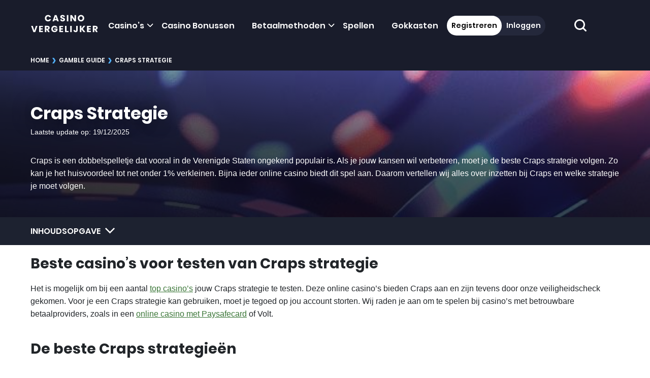

--- FILE ---
content_type: text/html; charset=UTF-8
request_url: https://casinovergelijker.net/gids/hoe-beste-inzetten-bij-craps/
body_size: 14928
content:


<!DOCTYPE html>

<html lang="nl-NL">

<head>
	<link rel="preconnect" href="https://www.googletagmanager.com/">
<link rel="dns-prefetch" href="https://www.googletagmanager.com/">


<!-- Google Tag Manager -->
<script>(function(w,d,s,l,i){w[l]=w[l]||[];w[l].push(
{'gtm.start': new Date().getTime(),event:'gtm.js'}
);var f=d.getElementsByTagName(s)[0],
j=d.createElement(s),dl=l!='dataLayer'?'&l='+l:'';j.async=true;j.src=
'https://www.googletagmanager.com/gtm.js?id='+i+dl;f.parentNode.insertBefore(j,f);
})(window,document,'script','dataLayer','GTM-554HDW2');</script>
<!-- End Google Tag Manager -->

<link rel="preload" as="font" href="/app/themes/casinovergelijker/assets/fonts/poppins-latin-700.woff2" type="font/woff" crossorigin="">
<link rel="preload" as="font" href="/app/themes/casinovergelijker/assets/fonts/poppins-latin-600.woff2" type="font/woff" crossorigin="">

<link rel="preload" as="image" href="/app/themes/casinovergelijker/images/logo-sm.svg"/>
<meta charset="UTF-8" />
<meta http-equiv="X-UA-Compatible" content="IE=edge">
<meta name="viewport" content="width=device-width, initial-scale=1.0">

<link rel="profile" href="https://gmpg.org/xfn/11" />
<link rel="pingback" href="https://casinovergelijker.net/wp/xmlrpc.php" />

<!--[if lt IE 9]>
		<script src="https://oss.maxcdn.com/libs/html5shiv/3.7.0/html5shiv.js"></script>
	<script src="https://oss.maxcdn.com/libs/respond.js/1.3.0/respond.min.js"></script>
	<![endif]-->
	<meta name='robots' content='index, follow, max-image-preview:large, max-snippet:-1, max-video-preview:-1' />
	<style>img:is([sizes="auto" i], [sizes^="auto," i]) { contain-intrinsic-size: 3000px 1500px }</style>
		<link rel="preload" as="style" href="/app/themes/casinovergelijker/assets/css/single_article.css?ver=1767785045" />
	    <script type="text/javascript">
        window.cv_stats_data = {
            hostname: 'casinovergelijker.net'
        };
    </script>

	<!-- This site is optimized with the Yoast SEO plugin v26.3 - https://yoast.com/wordpress/plugins/seo/ -->
	<title>Craps Strategie | Beste Inzetten | CasinoVergelijker</title>
	<meta name="description" content="Op welke inzetten zet je het beste in bij craps? Ontdek de beste Craps strategie om stabiele winsten tijdens het dobbelen binnen te slepen." />
	<link rel="canonical" href="https://casinovergelijker.net/gids/hoe-beste-inzetten-bij-craps/" />
	<meta property="og:locale" content="nl_NL" />
	<meta property="og:type" content="article" />
	<meta property="og:title" content="Craps Strategie | Beste Inzetten | CasinoVergelijker" />
	<meta property="og:description" content="Op welke inzetten zet je het beste in bij craps? Ontdek de beste Craps strategie om stabiele winsten tijdens het dobbelen binnen te slepen." />
	<meta property="og:url" content="https://casinovergelijker.net/gids/hoe-beste-inzetten-bij-craps/" />
	<meta property="og:site_name" content="CasinoVergelijker" />
	<meta property="article:modified_time" content="2025-12-19T10:04:31+00:00" />
	<meta property="og:image" content="https://casinovergelijker.net/app/uploads/2022/07/Craps-Strategie-logo.jpg" />
	<meta property="og:image:width" content="400" />
	<meta property="og:image:height" content="275" />
	<meta property="og:image:type" content="image/jpeg" />
	<meta name="twitter:card" content="summary_large_image" />
	<meta name="twitter:label1" content="Geschatte leestijd" />
	<meta name="twitter:data1" content="6 minuten" />
	<!-- / Yoast SEO plugin. -->


<link rel="alternate" type="application/rss+xml" title="CasinoVergelijker &raquo; Craps Strategie reacties feed" href="https://casinovergelijker.net/gids/hoe-beste-inzetten-bij-craps/feed/" />
<style id='ez-toc-exclude-toggle-css-inline-css' type='text/css'>
#ez-toc-container input[type="checkbox"]:checked + nav, #ez-toc-widget-container input[type="checkbox"]:checked + nav {opacity: 0;max-height: 0;border: none;display: none;}
</style>
<link rel='stylesheet' id='casinovergelijker_stylesheet_single_article-css' href='https://casinovergelijker.net/app/themes/casinovergelijker/assets/css/single_article.css?ver=1767785045' type='text/css' media='all' />
<script type="text/javascript" src="https://casinovergelijker.net/wp/wp-includes/js/jquery/jquery.min.js?ver=3.7.1" id="jquery-core"></script><script type="text/javascript" src="https://casinovergelijker.net/wp/wp-includes/js/jquery/jquery-migrate.min.js?ver=3.4.1" id="jquery-migrate"></script><script type="text/javascript" id="casinovergelijker-members-area-js-extra">
/* <![CDATA[ */
var ajax_var_members = {"url":"https:\/\/casinovergelijker.net\/wp\/wp-admin\/admin-ajax.php","nonce":"416254535a","action":"check-login-status"};
/* ]]> */
</script>
<script type="text/javascript" src="https://casinovergelijker.net/app/themes/casinovergelijker/assets/js/members_area.js?ver=1765544658" id="casinovergelijker-members-area"></script><link rel="https://api.w.org/" href="https://casinovergelijker.net/wp-json/" /><link rel='shortlink' href='https://casinovergelijker.net/?p=1580' />
<script>(function(){var dbpr=100;if(Math.random()*100>100-dbpr){var d="dbbRum",w=window,o=document,a=addEventListener,scr=o.createElement("script");scr.async=!0;w[d]=w[d]||[];w[d].push(["presampling",dbpr]);["error","unhandledrejection"].forEach(function(t){a(t,function(e){w[d].push([t,e])});});scr.src="https://cdn.debugbear.com/wqeEzV4pRLKC.js";o.head.appendChild(scr);}})()</script><script type="speculationrules">{"prefetch":[{"source":"document","where":{"and":[{"not":{"href_matches":["/registreren/","/inloggen/","/uitloggen/"]}},{"not":{"selector_matches":["[rel~=nofollow]"]}},{"selector_matches":["a.pt-btn--header",".pt-nav-primary .menu-item a"]}]},"eagerness":"eager"},{"source":"document","where":{"and":[{"href_matches":"/*"},{"not":{"selector_matches":[".members-container a"]}},{"not":{"href_matches":["/registreren/","/inloggen/","/uitloggen/"]}},{"not":{"selector_matches":["a.pt-btn--header",".pt-nav-primary .menu-item a","[rel~=nofollow]"]}}]},"eagerness":"moderate"}]}</script><script type="application/ld+json">{"@context":"https://schema.org","@type":"Article","headline":"Craps Strategie","image":{"@type":"ImageObject","url":"https://casinovergelijker.net/app/uploads/2022/07/Craps-Strategie-logo.jpg","width":400,"height":275},"description":"Op welke inzetten zet je het beste in bij craps? Ontdek de beste Craps strategie om stabiele winsten tijdens het dobbelen binnen te slepen.","datePublished":"2022-07-15 00:00:00","dateModified":"2025-12-19 11:04:31","author":{"@type":"Person","name":"Adriaan van Dam","url":"https://casinovergelijker.net/author/adrian/","image":"https://casinovergelijker.net/app/uploads/2024/06/Adriaan-van-Dam.jpg","worksFor":{"@type":"Organization","url":"https://casinovergelijker.net","name":"CasinoVergelijker"},"description":"<div>\r\n\r\nAdriaan werkt sinds 2019 als online casino specialist binnen het CasinoVergelijker team. Online casino's in het buitenland zijn al jaren zijn favoriete online casino's, wat hem ertoe heeft aangezet zich te specialiseren in <a href=\"https://casinovergelijker.net/bekendste-buitenlandse-casino-s/\">buitenlandse online casino\u2019s</a>. Hij wil daarmee vooral dieper duiken in de wereld van internationale casino's om de <a href=\"https://casinovergelijker.net/bonussen/\">casino bonussen</a> en casino spellen van verschillende landen te ontdekken en zijn favoriete online casino te vergelijken.\r\n\r\nAls digital nomad met zijn laptop aan zijn zijde reist Adriaan de wereld rond. In zijn vrije tijd wil hij het liefst surfen of de natuur intrekken voor een van zijn hikes. Adriaan combineert zijn werk met zijn liefde voor het ontdekken van nieuwe plekken.\r\n\r\n</div>"},"publisher":{"@type":"Organization","name":"CasinoVergelijker","description":"Vergelijk en kies een online casino dat het beste bij je past! Bij CasinoVergelijker bekijken en vergelijken wij online casino's, dit kunnen Nederlandse en buitenlandse online casino's zijn.","logo":{"@type":"ImageObject","url":"https://casinovergelijker.net/app/uploads/2022/05/cropped-casinovergelijker.net_Logo_Beste-Online-Casino-Reviews_speel-casino-online-1-69x70-1.jpg"},"url":"https://casinovergelijker.net"},"mainEntityOfPage":"https://casinovergelijker.net/gids/hoe-beste-inzetten-bij-craps/"}</script><script type="application/ld+json">{"@context":"https://schema.org","@type":"Organization","name":"Casino Vergelijker","url":"https://casinovergelijker.net","logo":"https://casinovergelijker.net/app/themes/casinovergelijker/images/logo-sm.svg","description":"Met de Online Casino Vergelijker vind je een online casino dat het beste bij jou past! Vergelijk online casino's met een hoge beoordeling.","sameAs":["https://x.com/VergelijkPunt","https://www.youtube.com/@vergelijkpunt","https://www.instagram.com/vergelijkpunt","https://www.linkedin.com/company/casinovergelijker/","https://www.tiktok.com/@vergelijkpunt"],"contactPoint":{"@type":"ContactPoint","email":"info@casinovergelijker.com","contactType":"Customer Support"}}</script><script>var _paq = window._paq = window._paq || [];
            _paq.push(['setTrackerUrl', 'https://yoPXvfR8.casinovergelijker.net/js/']);
            var _mtm = window._mtm = window._mtm || [];
            _mtm.push({'mtm.startTime': (new Date().getTime()), 'event': 'mtm.Start'});
            var d=document, g=d.createElement('script'), s=d.getElementsByTagName('script')[0];
            g.async=true; g.src='https://yoPXvfR8.casinovergelijker.net/js/container_yoPXvfR8.js'; s.parentNode.insertBefore(g,s);
            </script>
            <link rel="llms-sitemap" href="https://casinovergelijker.net/llms.txt" />
<link rel="icon" href="https://casinovergelijker.net/app/uploads/2023/01/cropped-casinovergelijker.net_Vergelijk-betrouwbare-casinos-online_favicon-2-1-32x32-1.png" sizes="32x32" />
<link rel="icon" href="https://casinovergelijker.net/app/uploads/2023/01/cropped-casinovergelijker.net_Vergelijk-betrouwbare-casinos-online_favicon-2-1-192x192-1.png" sizes="192x192" />
<link rel="apple-touch-icon" href="https://casinovergelijker.net/app/uploads/2023/01/cropped-casinovergelijker.net_Vergelijk-betrouwbare-casinos-online_favicon-2-1-180x180-1.png" />
<meta name="msapplication-TileImage" content="https://casinovergelijker.net/app/uploads/2023/01/cropped-casinovergelijker.net_Vergelijk-betrouwbare-casinos-online_favicon-2-1-270x270-1.png" />
		<style type="text/css" id="wp-custom-css">
			/* 3103 BLP */
@media (min-width: 900px) {
    .pt-top-casinos .pt-casino-post .pt-casino-post__content {
			padding: 0!important;
	}
}

/* MNLFU-2042  */
.pt-informational-visual .panel .panel-collapse .panel-body__img img {
	max-width:none;
	width: revert-layer !important;
}
.pt-section.pt-informational-visual {
	padding: 0 0 40px;
}		</style>
		</head>

<body class="wp-singular article-template-default single single-article postid-1580 wp-custom-logo wp-theme-casinovergelijker no-js">
		<!-- Google Tag Manager (noscript) -->
	<noscript><iframe src="https://www.googletagmanager.com/ns.html?id=GTM-554HDW2"
			height="0" width="0" style="display:none;visibility:hidden"></iframe></noscript>
	<!-- End Google Tag Manager (noscript) -->

	
	<div class="pt-off-canvas pt-off-canvas--nav">
	<div class="pt-off-canvas__inner">
		<div class="container">
			<div class="row align-items-center justify-content-center">
				<div class="col-md-12">
					<form method="get" class="pt-search-form" action="https://casinovergelijker.net/">
	<label for="search-input-mobile" class="screen-reader-text" id="cv-screen-reader-text-search-form">
		Zoeken	</label>

	<input type="text" name="s" id="search-input-mobile" value="" class="form-control form-control--rounded form-control--no-border pt-search-form__input" placeholder="Zoek op sleutelwoord…" tabindex="-1"/>
	<button class="pt-search-form__btn" aria-label="zoekopdracht indienen" type="submit" tabindex="-1">
		<svg xmlns="http://www.w3.org/2000/svg" xmlns:xlink="http://www.w3.org/1999/xlink" width="24px" height="24px" viewBox="0 0 24 24" xml:space="preserve">
	<path fill="#323232" d="M23.561,21.432l-4.664-4.649c1.32-1.755,2.1-3.929,2.1-6.284C20.997,4.694,16.302,0,10.498,0
		S0,4.694,0,10.498s4.694,10.498,10.498,10.498c2.355,0,4.529-0.78,6.284-2.1l4.649,4.664c0.585,0.585,1.545,0.585,2.13,0
		C24.146,22.976,24.146,22.017,23.561,21.432L23.561,21.432z M10.498,17.997C6.359,17.997,3,14.638,3,10.498S6.359,3,10.498,3
		s7.499,3.359,7.499,7.499S14.638,17.997,10.498,17.997L10.498,17.997z"/>
</svg>
	</button>
</form>
					<div class="mobile-menu-data"></div>
				</div>
									</div>
			</div>
		</div>
	</div>
</div>
	<header class="pt-site-header">
		<div class="container clearfix">
			<div class="pt-site-title pt-site-title--absolute">
    <a href="https://casinovergelijker.net/" title="CasinoVergelijker" rel="home">
        <img loading="eager" fetchpriority="high" src="https://casinovergelijker.net/app/themes/casinovergelijker/images/logo-sm.svg" width="136" height="47" class="not-lazy" alt="CasinoVergelijker" />    </a>
</div>			<nav class="pt-nav-primary pt-nav-primary--top" role="navigation">
				<ul id="menu-nav-menu-2024" class="menu"><li id="menu-item-98" class="menu-item menu-item-type-custom menu-item-object-custom menu-item-has-children menu-item-98"><a href="https://casinovergelijker.net/online-casino-reviews/">Casino&#8217;s</a>
<ul class="sub-menu">
	<li id="menu-item-72639" class="menu-item menu-item-type-post_type menu-item-object-page menu-item-72639"><a href="https://casinovergelijker.net/bekendste-buitenlandse-casino-s/">Buitenlandse Casino</a></li>
	<li id="menu-item-74245" class="menu-item menu-item-type-post_type menu-item-object-page menu-item-74245"><a href="https://casinovergelijker.net/casino-zonder-cruks/">Casino zonder CRUKS</a></li>
	<li id="menu-item-96454" class="menu-item menu-item-type-custom menu-item-object-custom menu-item-96454"><a href="https://casinovergelijker.net/cruks-omzeilen/">CRUKS omzeilen</a></li>
	<li id="menu-item-112323" class="menu-item menu-item-type-custom menu-item-object-custom menu-item-112323"><a href="https://casinovergelijker.net/cruks-en-toch-gokken/">Cruks en toch gokken</a></li>
	<li id="menu-item-113726" class="menu-item menu-item-type-custom menu-item-object-custom menu-item-113726"><a href="https://casinovergelijker.net/casino-zonder-vergunning/">Illegale goksites</a></li>
</ul>
</li>
<li id="menu-item-128" class="menu-item menu-item-type-custom menu-item-object-custom menu-item-128"><a href="https://casinovergelijker.net/bonussen/">Casino Bonussen</a></li>
<li id="menu-item-72658" class="menu-item menu-item-type-post_type menu-item-object-page menu-item-has-children menu-item-72658"><a href="https://casinovergelijker.net/betaalmethoden/">Betaalmethoden</a>
<ul class="sub-menu">
	<li id="menu-item-106545" class="menu-item menu-item-type-custom menu-item-object-custom menu-item-106545"><a href="https://casinovergelijker.net/betaalmethoden/ideal-casino/">Online casino iDEAL</a></li>
</ul>
</li>
<li id="menu-item-135" class="menu-item menu-item-type-custom menu-item-object-custom menu-item-135"><a href="https://casinovergelijker.net/casinospellen/">Spellen</a></li>
<li id="menu-item-130" class="menu-item menu-item-type-custom menu-item-object-custom menu-item-130"><a href="https://casinovergelijker.net/gokkasten/">Gokkasten</a></li>
</ul>			</nav>
							<div class="members-area-menu-content header-content">
    <div class="members-area-menu desktop logged-out">
        <div class="members-container">
            <a href="/registreren/" rel=”nofollow” class="register">Registreren</a>
            <a href="/inloggen/" rel=”nofollow” class="login">Inloggen</a>
        </div>
    </div>

    <div class="mobile logged-out">
        <a href="/registreren/" rel=”nofollow” class="ma-button">Registreren</a>

        Heb je al een account?
        <a href="/inloggen/" rel=”nofollow”>Hier inloggen</a>
    </div>
</div>						<button type="button" aria-label="schakel de zoekbalk in" class="pt-toggle-search">
				<svg xmlns="http://www.w3.org/2000/svg" xmlns:xlink="http://www.w3.org/1999/xlink" width="24px" height="24px" viewBox="0 0 24 24" xml:space="preserve">
	<path fill="#323232" d="M23.561,21.432l-4.664-4.649c1.32-1.755,2.1-3.929,2.1-6.284C20.997,4.694,16.302,0,10.498,0
		S0,4.694,0,10.498s4.694,10.498,10.498,10.498c2.355,0,4.529-0.78,6.284-2.1l4.649,4.664c0.585,0.585,1.545,0.585,2.13,0
		C24.146,22.976,24.146,22.017,23.561,21.432L23.561,21.432z M10.498,17.997C6.359,17.997,3,14.638,3,10.498S6.359,3,10.498,3
		s7.499,3.359,7.499,7.499S14.638,17.997,10.498,17.997L10.498,17.997z"/>
</svg>
			</button>

			<form method="get" class="pt-search-form pt-site-search" action="https://casinovergelijker.net/">
	<label for="search-input" class="screen-reader-text" id="cv-screen-reader-text">
		Zoeken	</label>

	<input type="text" name="s" id="search-input" value="" class="form-control" placeholder="Zoek op sleutelwoord…" />
	<button class="pt-site-search__btn" aria-label="zoekopdracht indienen" type="submit">
		<svg xmlns="http://www.w3.org/2000/svg" xmlns:xlink="http://www.w3.org/1999/xlink" width="24px" height="24px" viewBox="0 0 24 24" xml:space="preserve">
	<path fill="#fff" d="M23.561,21.432l-4.664-4.649c1.32-1.755,2.1-3.929,2.1-6.284C20.997,4.694,16.302,0,10.498,0
		S0,4.694,0,10.498s4.694,10.498,10.498,10.498c2.355,0,4.529-0.78,6.284-2.1l4.649,4.664c0.585,0.585,1.545,0.585,2.13,0
		C24.146,22.976,24.146,22.017,23.561,21.432L23.561,21.432z M10.498,17.997C6.359,17.997,3,14.638,3,10.498S6.359,3,10.498,3
		s7.499,3.359,7.499,7.499S14.638,17.997,10.498,17.997L10.498,17.997z"/>
</svg>
	</button>
</form>

		</div>
	</header>

	<header class="pt-site-header-fixed">
		<div class="container">
			<div class="pt-site-header-assistent">
				<a href="https://casinovergelijker.net/" class="pt-logo" tabindex="-1">
					<img loading="eager" fetchpriority="high" src="https://casinovergelijker.net/app/themes/casinovergelijker/images/logo-sm.svg" width="136" height="47" class="not-lazy" alt="Logo CasinoVergelijker" />				</a>
				<div class="pt-site-header-assistent__menu">
					
					<div class="hamburger-menu">
						<div class="bar1"></div>
						<div class="bar2"></div>
						<div class="bar3"></div>
					</div>

				</div>
			</div>

		</div>
	</header>
		
	<script type="application/ld+json">{"@context":"http:\/\/schema.org","@type":"BreadcrumbList","itemListElement":[{"@type":"ListItem","position":1,"item":{"@id":"https:\/\/casinovergelijker.net\/","name":"Home"}},{"@type":"ListItem","position":2,"item":{"@id":"https:\/\/casinovergelijker.net\/gids\/","name":"Gamble Guide"}},{"@type":"ListItem","position":3,"item":{"@id":"https:\/\/casinovergelijker.net\/gids\/hoe-beste-inzetten-bij-craps\/","name":"Craps Strategie"}}]}</script> <div class="pt-breadcrumbs"><div class="container"><span><span><a href="https://casinovergelijker.net/">Home</a></span> <span class="pt-breadcrumb-separator">›</span> <span><a href="https://casinovergelijker.net/gids/">Gamble Guide</a></span> <span class="pt-breadcrumb-separator">›</span> <span class="breadcrumb_last" aria-current="page">Craps Strategie</span></span></div></div>	
<div class="pt-page-header pt-page-header--has-image">
			<div class="pt-page-header__image">
			<picture>
					<source media="(max-width: 767px)" 
						srcset="https://casinovergelijker.net/app/uploads/2026/01/4-mobile.jpg"
						width="750"
						height="316">
				<img fetchpriority="high" 
					src="https://casinovergelijker.net/app/uploads/2026/01/4.jpg" 
					width="1600" 
					height="158" 
					class="pt-page-header__background-image" 
					role="presentation" 
					alt="">
			</picture>
		</div>
	
	<div class="pt-page-header__wrapper">
		<div class="container" id="header-text-container">
				<div class="pt-page-header__content">
					<div class="page-header-title-date-container">
						<h1 class="pt-page-header__title pt-page-header-title--md">
						Craps Strategie						</h1>
						<div class="pt-post-date__content">
							<span class="pt-post-date__updated"><span class="pt-post-date__title">Laatste update op</span>: 19/12/2025</span>
						</div>
					</div>
				</div>
				<div class="header-text">
		<div>
			<p>Craps is een dobbelspelletje dat vooral in de Verenigde Staten ongekend populair is. Als je jouw kansen wil verbeteren, moet je de beste Craps strategie volgen. Zo kan je het huisvoordeel tot net onder 1% verkleinen. Bijna ieder online casino biedt dit spel aan. Daarom vertellen wij alles over inzetten bij Craps en welke strategie je moet volgen.</p>
		</div>
</div>
		</div>
	</div>
</div><div id="ez-toc-container" class="ez-toc-v2_0_76 counter-hierarchy ez-toc-counter ez-toc-grey ez-toc-container-direction">
<p class="ez-toc-title" style="cursor:inherit">Inhoudsopgave</p>
<label for="ez-toc-cssicon-toggle-item-6971242077c86" class="ez-toc-cssicon-toggle-label"><span class="ez-toc-cssicon"><span class="eztoc-hide" style="display:none;">Toggle</span><span class="ez-toc-icon-toggle-span"><svg style="fill: #999;color:#999" xmlns="http://www.w3.org/2000/svg" class="list-377408" width="20px" height="20px" viewBox="0 0 24 24" fill="none"><path d="M6 6H4v2h2V6zm14 0H8v2h12V6zM4 11h2v2H4v-2zm16 0H8v2h12v-2zM4 16h2v2H4v-2zm16 0H8v2h12v-2z" fill="currentColor"></path></svg><svg style="fill: #999;color:#999" class="arrow-unsorted-368013" xmlns="http://www.w3.org/2000/svg" width="10px" height="10px" viewBox="0 0 24 24" version="1.2" baseProfile="tiny"><path d="M18.2 9.3l-6.2-6.3-6.2 6.3c-.2.2-.3.4-.3.7s.1.5.3.7c.2.2.4.3.7.3h11c.3 0 .5-.1.7-.3.2-.2.3-.5.3-.7s-.1-.5-.3-.7zM5.8 14.7l6.2 6.3 6.2-6.3c.2-.2.3-.5.3-.7s-.1-.5-.3-.7c-.2-.2-.4-.3-.7-.3h-11c-.3 0-.5.1-.7.3-.2.2-.3.5-.3.7s.1.5.3.7z"/></svg></span></span></label><input type="checkbox" style='display:none' id="ez-toc-cssicon-toggle-item-6971242077c86"  aria-label="Toggle" /><nav><ul class='ez-toc-list ez-toc-list-level-1 ' ><li class='ez-toc-page-1 ez-toc-heading-level-2'><a class="ez-toc-link ez-toc-heading-1" href="#Beste_casinos_voor_testen_van_Craps_strategie" >Beste casino’s voor testen van Craps strategie</a></li><li class='ez-toc-page-1 ez-toc-heading-level-2'><a class="ez-toc-link ez-toc-heading-2" href="#De_beste_Craps_strategieen" >De beste Craps strategieën</a></li><li class='ez-toc-page-1 ez-toc-heading-level-2'><a class="ez-toc-link ez-toc-heading-3" href="#Online_Craps_spelen" >Online Craps spelen</a></li></ul></nav></div>
<section class="pt-section pt-section--main">
	<div class="container">
		<div class="pt-section__container">
			<div class="pt-separator"></div>

			
			<div class="pt-container">
				
					<article id="post-1580" class="post-1580 article type-article status-publish has-post-thumbnail hentry">
						<div class="entry-content entry-content--alt">
							<h2><span class="ez-toc-section" id="Beste_casinos_voor_testen_van_Craps_strategie"></span>Beste casino’s voor testen van Craps strategie<span class="ez-toc-section-end"></span></h2>
<p>Het is mogelijk om bij een aantal <a href="https://casinovergelijker.net/beste-online-casino/">top casino’s</a> jouw Craps strategie te testen. Deze online casino’s bieden Craps aan en zijn tevens door onze veiligheidscheck gekomen. Voor je een Craps strategie kan gebruiken, moet je tegoed op jou account storten. Wij raden je aan om te spelen bij casino’s met betrouwbare betaalproviders, zoals in een <a href="https://casinovergelijker.net/betaalmethoden/ideal-casino/">online casino met Paysafecard</a> of Volt.</p>
<h2><span class="ez-toc-section" id="De_beste_Craps_strategieen"></span>De beste Craps strategieën<span class="ez-toc-section-end"></span></h2>
<p>Iedereen heeft een eigen manier om te winnen in een <a href="https://casinovergelijker.net/kan-je-geld-verdienen-met-online-gokken/">online casino echt geld</a> bij Craps. Daarom dat we een aantal Craps strategieën voor je zullen uitlichten. De eerste is die van de Pass Line.</p>
<p><span class="img-wrapper"><img decoding="async" class="aligncenter wp-image-97246 size-full" src="https://casinovergelijker.net/app/uploads/2022/07/De-beste-Craps-strategieen.jpg" alt="De beste Craps strategieën" width="750" height="400" srcset="https://casinovergelijker.net/app/uploads/2022/07/De-beste-Craps-strategieen.jpg 750w, https://casinovergelijker.net/app/uploads/2022/07/De-beste-Craps-strategieen-300x160.jpg 300w, https://casinovergelijker.net/app/uploads/2022/07/De-beste-Craps-strategieen-280x149.jpg 280w, https://casinovergelijker.net/app/uploads/2022/07/De-beste-Craps-strategieen-140x75.jpg 140w" sizes="(max-width: 750px) 100vw, 750px" /></span></p>
<h3>Pass Line</h3>
<p>De Pass Line is waar je het veiligst bent om geld te verdienen. Met de juiste Craps strategie kan je het huisvoordeel tot onder de 1% drukken. Dit is wat je moet doen om je kans op winst zo groot mogelijk te houden. De shooter gooit de twee dobbelstenen. Het resultaat ligt tussen 2 en 12 met 2, 3 en 12 als verliezende nummers. Wordt er een 7 of 11 geworpen in de come-out roll (de eerste worp), dan win je Pass Line meteen. Dit is alvast een kans van 22%.</p>
<p>Is het resultaat van de worp 4, 5, 6, 8, 9 of 10, dan volgt er een tweede roll. Je Pass Line inzet ligt vast en zal uitbetalen als hetzelfde getal nog eens wordt geworpen. Was het een 4 of 10, dan kan je best gewoon afwachten zonder extra in te zetten. Bij een 5 of 9 op de come-out roll, plaats je het beste een Come inzet. Deze is gelijk aan de Pass Line, maar kan je alleen plaatsen na deze eerste worp. Werd er een 6 of 8 gegooid, plaats dan een Come bet op de twee volgende worpen. Dit is volgens CasinoVergelijker de beste Craps strategie in het casino. Je gaat er geen enorme bedragen in één keer mee binnenhalen. Wel kan je er geleidelijk winst mee boeken.</p>
<h3>Place bet vs Big 6 en Big 8</h3>
<p>Een iets meer gevorderde inzet is de inzet rechtstreeks op de getallen. Na het totaal van 7 ogen, is een totaal van 6 of 8 ogen de meest waarschijnlijke uitkomst van een worp met twee dobbelstenen. Je kan dus de Craps strategie gebruiken waarbij je gokt dat deze getallen voor een zeven wordt geworpen. Veel spelers kiezen voor Big 6 of Big 8. Je legt de fiches in de linkerhoek bij de 6 of de 8 neer. Deze inzetten leveren je 1 x je inzet op. Stel dat je € 5 inzet op Big 6, dan win je € 5, als er eerder een 6 wordt gegooid dan een 7. Dat lijkt een goede kans, maar is dat wel zo?</p>
<p>In totaal zijn er 36 mogelijke uitkomsten bij een worp met twee dobbelstenen. Zes combinaties leveren het puntentotaal van 7 op. De kans hierop is dus 1 op 6. Van de andere mogelijkheden zijn er 5 combinaties voor een 6. De kans op een 6 is dus 5 op 36 of 1 op 7,2. Doordat er éénmaal de inzet wordt uitgekeerd bij succes, is het huisvoordeel van het casino 9%. Oftewel het uitkeringspercentage is 91%. In plaats van Big 6 of Big 8 in te zetten, kan je ook een Place Bet inzetten. Dit kan elke worp na de come-out roll. Place Bets zijn inzetten op de getallen 4, 5, 6, 8, 9, 10.</p>
<p>Je wint als het getal waarop je hebt ingezet, eerder wordt geworpen dan de 7. Je ontvangt wat meer dan bij een Big 6 of Big 8. Een Place Bet levert namelijk 1,167 x de inzet op in plaats van 1 keer voor de getallen 6 en 8. Wil je dus inzetten op het eerder gooien van een 6 of 8 dan een 7? Dan doe je dat het beste door middel van een Place Bet. De inzetten Big 6 en Big 8 hebben geen nut. Je laat dan immers 0,167 x je inzet liggen.</p>
<h3>Don’t Pass inzet</h3>
<p>Eigenlijk zijn we aan het liegen geweest. Er is een inzet die betere kansen heeft dan de Pass Line, en dit is een Don’t Pass inzet. Spelers vinden dit volgens de <a href="https://casinovergelijker.net/craps-etiquette/">Craps etiquette</a> echter niet netjes. Je zet namelijk in tegen het spel en de shooter. Waar iedereen zit te juichen op andere getallen dan 7, hoop jij op het zogenaamde S-woord. Win je, sla dan zeker geen vreugdekreten uit. De meeste spelers hebben namelijk net hun inzet verloren.</p>
<h2><span class="ez-toc-section" id="Online_Craps_spelen"></span>Online Craps spelen<span class="ez-toc-section-end"></span></h2>
<p>Voordat je een Craps strategie kan testen, moet je een casino kiezen. Waar kan je Craps eigenlijk spelen? Holland Casino heeft geen speeltafel waar je het originele <a href="https://casinovergelijker.net/casinospellen/craps/">Craps</a> kan spelen. Wel bieden ze de gelijkaardige spellen Dice Ball en <a href="https://casinovergelijker.net/casinospellen/casino-barbut/">Casino Barbut</a> aan.</p>
<p><a href="https://casinovergelijker.net/bekendste-buitenlandse-casino-s/">Online casino’s in het buitenland</a> bieden echter vaak meerdere Craps tafels. Hier is het eenvoudig om de Craps strategieën uit dit artikel volop te testen. Je speelt hier met live dealers, waarmeer je kan communiceren. Het nadeel hiervan is dat dealers proberen spelers rondom de speeltafel aan te zetten tot het inzetten. Het liefst inzetten waarbij het voordeel van het casino zo groot mogelijk is. Veel spelers laten zich meeslepen. Het is hierdoor verleidelijk om de Craps strategie te vergeten en minder verstandige inzetten te doen.</p>
<p>Wil je Craps uitproberen in een online casino? Bekijk dan de <a href="https://casinovergelijker.net/online-casino-reviews/">online casino reviews</a> van CasinoVergelijker. Onze experts testen online casino’s en schrijven een eerlijke review. Daarnaast kan je de online casino vergelijker gebruiken. Met deze tool kun je eenvoudig de beste keuzes vergelijken.</p>
						</div>
					</article>

							</div>

			<div class="pt-section-footer">
				<div class="pt-container pt-container--md">
					<a class="pt-to-overview" href="https://casinovergelijker.net/gids/">
						Terug naar Gamble Guide overzicht					</a>
				</div>
			</div>
		</div>
	</div>
</section>


<section class="pt-author-section">
    <div class="container">
        <div class="pt-author-footer pt-author-has-description">
            <div class="pt-author-avatar">
                <img width="76" height="76" src="https://casinovergelijker.net/app/uploads/2024/06/Adriaan-van-Dam-140x139.jpg" class="attachment-76x76 size-76x76" alt="Adriaan van Dam" decoding="async"  loading="lazy" srcset="https://casinovergelijker.net/app/uploads/2024/06/Adriaan-van-Dam-140x139.jpg 140w, https://casinovergelijker.net/app/uploads/2024/06/Adriaan-van-Dam-300x298.jpg 300w, https://casinovergelijker.net/app/uploads/2024/06/Adriaan-van-Dam-150x150.jpg 150w, https://casinovergelijker.net/app/uploads/2024/06/Adriaan-van-Dam-768x763.jpg 768w, https://casinovergelijker.net/app/uploads/2024/06/Adriaan-van-Dam-280x278.jpg 280w, https://casinovergelijker.net/app/uploads/2024/06/Adriaan-van-Dam.jpg 887w" sizes="auto, (max-width: 76px) 100vw, 76px" />            </div>
            <div class="pt-author-name-socials-wrapper">
                <div class="pt-author-name-position">
                    <div class="pt-author-name">Adriaan van Dam</div>
                    <div class="pt-author-job-position">Online Casino Specialist</div>
                </div>
                <div class="pt-author-social-block">
                    
                </div>
            </div>
                            <div class="pt-author-description">
                    <span class="pt-author-description-name">Over                        Adriaan van Dam: </span>
                    <span class="pt-author-description-text">
Adriaan werkt sinds 2019 als online casino specialist binnen het CasinoVergelijker team. Online casino&#8217;s in het buitenland zijn al jaren zijn favoriete online casino&#8217;s, wat hem ertoe heeft aangezet zich te specialiseren in buitenlandse online casino’s. Hij wil daarmee vooral dieper duiken in de wereld van internationale casino&#8217;s om de casino bonussen en casino spellen van verschillende landen te ontdekken en zijn favoriete online casino te vergelijken.
Als digital nomad met zijn laptop aan zijn zijde reist Adriaan de wereld rond. In zijn vrije tijd wil hij het liefst surfen of de natuur intrekken voor een van zijn hikes. Adriaan combineert zijn werk met zijn liefde voor het ontdekken van nieuwe plekken.

</span>
                    <div class="pt-more-details">
                        <a href="https://casinovergelijker.net/author/adrian/">Lees meer van deze schrijver</a>
                    </div>
                </div>
                    </div>
    </div>
</section>


	<div class="sticky-bar">
		<div class="sticky-bar__content">
							<div class="sticky-bar__text">
					<div class="title">Casino&#039;s van de Maand</div>
					<div role="button" class="sticky-bar__hide">
					<div class="review-sticky-bar__close--button">
						<span>Sluiten</span>
					</div>
					</div>
					<div role="button" class="sticky-bar__close">
						<div class="review-sticky-bar__close--button">
							<span>Sluiten</span>
						</div>
					</div>
				</div>
			

			<div class="sticky-bar__casino-container">
				
						<div class="sticky-bar__casino">

							<div class="sticky-bar__image" style="background-color:#0a092b">
								<div class="image">
									<a data-area="cotm" data-operator="spinsino-cotm" data-type="logo" data-position="1" href="https://casinovergelijker.net/go/spinsino-cotm/" rel="nofollow noopener noreferrer" target="_blank"><img width="140" height="96" src="https://casinovergelijker.net/app/uploads/2025/03/Spinsino-logo-140x96.png" class="attachment-logo-sm size-logo-sm not-lazy" alt="Spinsino casino" sizes="(min-width: 767px) 140px, 70px" loading="eager" srcset="https://casinovergelijker.net/app/uploads/2025/03/Spinsino-logo-140x96.png 140w, https://casinovergelijker.net/app/uploads/2025/03/Spinsino-logo-300x206.png 300w, https://casinovergelijker.net/app/uploads/2025/03/Spinsino-logo-280x193.png 280w, https://casinovergelijker.net/app/uploads/2025/03/Spinsino-logo.png 400w" /></a>								</div>
							</div>

							<div class="sticky-bar__bonus">
								100% tot € 500 + 50 gratis spins							</div>

							<div class="sticky-bar__button">
							<a data-area="cotm" data-operator="spinsino-cotm" data-type="button" data-position="1" class="btn btn-primary" href="https://casinovergelijker.net/go/spinsino-cotm/" rel="nofollow noopener noreferrer" target="_blank">SPEEL NU</a>							</div>

						</div>
				
						<div class="sticky-bar__casino">

							<div class="sticky-bar__image" style="background-color:#0d0f1a">
								<div class="image">
									<a data-area="cotm" data-operator="uspin-cotm" data-type="logo" data-position="2" href="https://casinovergelijker.net/go/uspin-cotm/" rel="nofollow noopener noreferrer" target="_blank"><img width="140" height="96" src="https://casinovergelijker.net/app/uploads/2025/11/Uspin-casino-140x96.png" class="attachment-logo-sm size-logo-sm not-lazy" alt="" sizes="(min-width: 767px) 140px, 70px" loading="eager" srcset="https://casinovergelijker.net/app/uploads/2025/11/Uspin-casino-140x96.png 140w, https://casinovergelijker.net/app/uploads/2025/11/Uspin-casino-300x206.png 300w, https://casinovergelijker.net/app/uploads/2025/11/Uspin-casino-280x193.png 280w, https://casinovergelijker.net/app/uploads/2025/11/Uspin-casino.png 400w" /></a>								</div>
							</div>

							<div class="sticky-bar__bonus">
								450% bonus tot € 5.000 + 350 gratis spins							</div>

							<div class="sticky-bar__button">
							<a data-area="cotm" data-operator="uspin-cotm" data-type="button" data-position="2" class="btn btn-primary" href="https://casinovergelijker.net/go/uspin-cotm/" rel="nofollow noopener noreferrer" target="_blank">SPEEL NU</a>							</div>

						</div>
				
						<div class="sticky-bar__casino">

							<div class="sticky-bar__image" style="background-color:#000000">
								<div class="image">
									<a data-area="cotm" data-operator="instasino-cotm" data-type="logo" data-position="3" href="https://casinovergelijker.net/go/instasino-cotm/" rel="nofollow noopener noreferrer" target="_blank"><img width="140" height="96" src="https://casinovergelijker.net/app/uploads/2025/06/Instasino-casino-online-140x96.png" class="attachment-logo-sm size-logo-sm not-lazy" alt="Instasino" sizes="(min-width: 767px) 140px, 70px" loading="eager" srcset="https://casinovergelijker.net/app/uploads/2025/06/Instasino-casino-online-140x96.png 140w, https://casinovergelijker.net/app/uploads/2025/06/Instasino-casino-online-300x206.png 300w, https://casinovergelijker.net/app/uploads/2025/06/Instasino-casino-online-280x193.png 280w, https://casinovergelijker.net/app/uploads/2025/06/Instasino-casino-online.png 400w" /></a>								</div>
							</div>

							<div class="sticky-bar__bonus">
								420% tot € 4.000 + 400 gratis spins							</div>

							<div class="sticky-bar__button">
							<a data-area="cotm" data-operator="instasino-cotm" data-type="button" data-position="3" class="btn btn-primary" href="https://casinovergelijker.net/go/instasino-cotm/" rel="nofollow noopener noreferrer" target="_blank">SPEEL NU</a>							</div>

						</div>
							</div>
		</div>
	</div>





<section class="pt-section-newsletter" id="newsletter">
	<div class="container">
		<div class="pt-section-newsletter__bg">
			<picture>
				<!-- Mobile First (Smallest Screens) -->
				<source 
				srcset="https://casinovergelijker.net/app/themes/casinovergelijker/assets/images/img-newsletter-mobile.jpg" 
				media="(max-width: 599px)">
				
				<!-- Desktop (Larger Screens) -->
				<source 
				srcset="https://casinovergelijker.net/app/themes/casinovergelijker/assets/images/img-newsletter.jpg" 
				media="(min-width: 600px)">

				<!-- Fallback Image -->
				<img 
				src="https://casinovergelijker.net/app/themes/casinovergelijker/assets/images/img-newsletter.jpg" 
				loading="lazy" 
				alt=""
				role="presentation"
				width="1500"
				height="383">
			</picture>
		</div>
		<h2 class="pt-title">
			Blijf op de hoogte van online casino nieuws, bonussen en tips:		</h2>

		<div class="pt-newsletter-form">
			
				<script src="https://challenges.cloudflare.com/turnstile/v0/api.js"></script>

			
			<form id="sib_signup_form_1" method="post" class="sib_signup_form">
				<div class="sib_loader" style="display:none;"><img
							src="https://casinovergelijker.net/wp/wp-includes/images/spinner.gif" alt="loader"></div>
				<input type="hidden" name="sib_form_action" value="subscribe_form_submit">
				<input type="hidden" name="sib_form_id" value="1">
                <input type="hidden" name="sib_form_alert_notice" value="Please fill out this field">
                <input type="hidden" name="sib_form_invalid_email_notice" value="Your email address is invalid">
                <input type="hidden" name="sib_security" value="f3d71ed554">
				<div class="sib_signup_box_inside_1">
					<div style="/*display:none*/" class="sib_msg_disp">
					</div>
                                            <div id="sib_captcha_invisible" class="invi-recaptcha" data-sitekey=""></div>
                    					<div class="pt-subtitle">Wil jij op de hoogte blijven van de beste casino speltips of de nieuwste online casino's?
Schrijf vandaag nog in voor de maandelijkse update van CasinoVergelijker.</div>
<div class="email-input">
<p class="sib-email"><input class="sib-email-newsletter" name="email" type="email" value="" placeholder="Laat je e-mailadres achter..." /> <input id="sib-default-btn" class="sib-default-btn" name="submit" type="submit" value="Inschrijven" /></p>

</div>
<div id="input-checkbox" class="input-checkbox"><input id="terms-checkbox" class="input-checkbox-newsletter" name="terms" required="" type="checkbox" /> <label class="label-checkbox" for="terms-checkbox"> Ik ga akkoord met de privacyverklaring </label></div>
<input class="sib-URL_SOURCE-area sib-url-source" name="URL_SOURCE" type="hidden" value="" />
<div id="cf-turnstile-0x4AAAAAAAjFZ1s1tCdAldDW" class="cf-turnstile" data-error-callback="errorCallbackForTurnstileErrors" data-sitekey="0x4AAAAAAAjFZ1s1tCdAldDW" data-theme="auto"></div>
<script> window.addEventListener("DOMContentLoaded", function (event) { const page = window.location.href; const fields = document.querySelectorAll(".sib-url-source"); fields.forEach(function (field) { field.value = page; }); }); </script>				</div>
			</form>
			<style>
				form#sib_signup_form_1 p.sib-alert-message {
    padding: 6px 12px;
    margin-bottom: 20px;
    border: 1px solid transparent;
    border-radius: 4px;
    -webkit-box-sizing: border-box;
    -moz-box-sizing: border-box;
    box-sizing: border-box;
}
form#sib_signup_form_1 p.sib-alert-message-error {
    background-color: #f2dede;
    border-color: #ebccd1;
    color: #a94442;
}
form#sib_signup_form_1 p.sib-alert-message-success {
    background-color: #dff0d8;
    border-color: #d6e9c6;
    color: #3c763d;
}
form#sib_signup_form_1 p.sib-alert-message-warning {
    background-color: #fcf8e3;
    border-color: #faebcc;
    color: #8a6d3b;
}
			</style>
					</div>
	</div>
</section>


<div class="pt-site-footer-fixed"></div>
	<footer class="cv-footer-additional">
		<div class="container">
			<div class="cv-footer-additional__row">
				<div class="cv-footer-additional__col">
					<div id="text-2" class="widget widget_text"><p class="widget-title">Online Casino</p>			<div class="textwidget"><p><a href="https://casinovergelijker.net/bekendste-buitenlandse-casino-s/">Online Casino Buitenland </a></p>
<p><a href="https://casinovergelijker.net/casino-zonder-cruks/">Casino Zonder Cruks</a></p>
<p><a href="https://casinovergelijker.net/cruks-omzeilen/">Cruks Omzeilen</a></p>
<p><a href="https://casinovergelijker.net/cruks-en-toch-gokken/">Gokken met Cruks</a></p>
<p><a href="https://casinovergelijker.net/10-euro-deposit-casino/">10 Euro Deposit Casino Zonder Cruks</a></p>
<p><a href="https://casinovergelijker.net/5-euro-deposit-casino/">5 Euro Deposit Casino Zonder Cruks</a></p>
<p><a href="https://casinovergelijker.net/casino-zonder-digid/">Casino zonder DigiD</a></p>
<p><a href="https://casinovergelijker.net/casino-zonder-registratie/">Casino Zonder Registratie</a></p>
<p><a href="https://casinovergelijker.net/snelst-uitbetalende-online-casino-s/">Buitenlandse Casino Snelle Uitbetaling</a></p>
<p><a href="https://casinovergelijker.net/gids/casino-licentie-malta/">Online Casino Malta</a></p>
<p><a href="https://casinovergelijker.net/gamban-verwijderen/">Gamban Verwijderen</a></p>
</div>
		</div>				</div>
															<div class="cv-footer-additional__col">
							<div id="text-3" class="widget widget_text"><p class="widget-title">Casino Betaalmethoden</p>			<div class="textwidget"><p><a href="https://casinovergelijker.net/betaalmethoden/paysafecard-casino/">Paysafecard Casino Buitenland</a></p>
<p><a href="https://casinovergelijker.net/betaalmethoden/klarna-casino/">Klarna Casino</a></p>
<p><a href="https://casinovergelijker.net/betaalmethoden/telefoonrekening/">Casino betalen via Telefoonrekening</a></p>
<p><a href="https://casinovergelijker.net/betaalmethoden/paypal-casino/">PayPal Casino</a></p>
<p><a href="https://casinovergelijker.net/betaalmethoden/wero-casino/">Wero Casino</a></p>
<p><a href="https://casinovergelijker.net/betaalmethoden/ideal-casino/">Buitenlandse Casino iDEAL</a></p>
</div>
		</div>						</div>
																				<div class="cv-footer-additional__col">
							<div id="text-4" class="widget widget_text"><p class="widget-title">Casino Bonus</p>			<div class="textwidget"><p><a href="https://casinovergelijker.net/bonussen/casinos-met-200-welkomstbonus/">200 Casino Bonus</a></p>
<p><a href="https://casinovergelijker.net/bonussen/no-deposit-bonus/">No Deposit Casino Bonus Zonder Cruks</a></p>
</div>
		</div>						</div>
																				<div class="cv-footer-additional__col">
							<div id="text-5" class="widget widget_text"><p class="widget-title">Casino Reviews</p>			<div class="textwidget"><p><a href="https://casinovergelijker.net/online-casino-reviews/millioner/">Millioner Casino</a></p>
<p><a href="https://casinovergelijker.net/online-casino-reviews/bof-casino/">Bof Casino</a></p>
<p><a href="https://casinovergelijker.net/online-casino-reviews/newlucky-casino/">Newlucky Casino</a></p>
<p><a href="https://casinovergelijker.net/online-casino-reviews/viu-viu/">Viu Viu Casino</a></p>
<p><a href="https://casinovergelijker.net/online-casino-reviews/skyhills/">SkyHills Casino</a></p>
<p><a href="https://casinovergelijker.net/online-casino-reviews/vegashero/">Vegashero</a></p>
<p><a href="https://casinovergelijker.net/online-casino-reviews/slotrush/">Slotrush Casino</a></p>
<p><a href="https://casinovergelijker.net/online-casino-reviews/spinstar/">Spinstar Casino</a></p>
<p><a href="https://casinovergelijker.net/online-casino-reviews/trueluck/">True Luck Casino</a></p>
</div>
		</div>						</div>
												</div>
		</div>
	</footer>
<footer class="pt-site-footer">
	<div class="pt-footer-assistent">
		<div class="container">
			<div class="col-md-6">
				<div class="pt-site-title--absolute">
					<a href="https://casinovergelijker.net/" title="CasinoVergelijker" rel="home">
						<img loading="lazy" src="https://casinovergelijker.net/app/themes/casinovergelijker/images/logo-sm.svg" width="160" height="57" class="lazy" alt="CasinoVergelijker" />					</a>
				</div>
				<div class="pt-footer-content">
					<div id="text-7" class="widget widget_text">			<div class="textwidget"><p>CasinoVergelijker helpt spelers de beste online casino’s te vinden met deskundige beoordelingen, spelinzichten en veilige betalingsopties voor een <a href="https://youtube.com/">veilige en plezierige spelervaring.</a></p>
</div>
		</div>				</div>
									<a href="https://t.me/casinovergelijker" class="footer-telegram-widget-area" target="_blank" rel="nofollow noopener noreferrer">
						<div class="telegram-wrapper">
							<span class="telegram-text"><div id="text-9" class="widget widget_text">			<div class="textwidget"><p class="p1"><b>Exclusieve deals via de Telegram van CasinoVergelijker </b></p>
</div>
		</div></span>
							<span class="telegram-logo"><img loading="lazy" src="https://casinovergelijker.net/app/themes/casinovergelijker/images/footer/telegram-logo.svg" width="70" height="70" class="lazy" alt="CasinoVergelijker" /></span>
							<span class="telegram-mascot"><img loading="lazy" src="https://casinovergelijker.net/app/themes/casinovergelijker/images/footer/telegram-mascot-pointing-down-left.svg" width="60" height="60" class="lazy" alt="CasinoVergelijker" /></span>
						</div>
					</a>
													<div class="pt-footer-logos">
						<div class="footer-logos">
																<div class="footer-logo-item Right side">
																					<a href="https://x.com/VergelijkPunt" rel="nofollow noopener noreferrer" >
												<img src="https://casinovergelijker.net/app/uploads/2025/04/X.svg"
													alt="X logo"
													width="1"
													height="1"
													loading="lazy" />
											</a>
																			</div>
																								<div class="footer-logo-item Right side">
																					<a href="https://www.youtube.com/@vergelijkpunt" rel="nofollow noopener noreferrer" >
												<img src="https://casinovergelijker.net/app/uploads/2025/04/YouTube.svg"
													alt="Youtube Logo"
													width="1"
													height="1"
													loading="lazy" />
											</a>
																			</div>
																								<div class="footer-logo-item Right side">
																					<a href="https://www.instagram.com/vergelijkpunt" rel="nofollow noopener noreferrer" >
												<img src="https://casinovergelijker.net/app/uploads/2025/04/Instagram.svg"
													alt="Instagram Logo"
													width="1"
													height="1"
													loading="lazy" />
											</a>
																			</div>
																								<div class="footer-logo-item Right side">
																					<a href="https://www.linkedin.com/company/casinovergelijker/" rel="nofollow noopener noreferrer" >
												<img src="https://casinovergelijker.net/app/uploads/2025/06/LinkedIn-CasinoVergelijker-social.svg"
													alt="LinkedIn CasinoVergelijker social media"
													width="1"
													height="1"
													loading="lazy" />
											</a>
																			</div>
																								<div class="footer-logo-item Right side">
																					<a href="https://www.tiktok.com/@vergelijk.punt" rel="nofollow noopener noreferrer">
												<img src="https://casinovergelijker.net/app/uploads/2025/06/Tik-Tok-CasinoVergelijker-social.svg"
													alt="TikTok CasinoVergelijker social media"
													width="1"
													height="1"
													loading="lazy" />
											</a>
																			</div>
																								<div class="footer-logo-item Left side">
																					<img src="https://casinovergelijker.net/app/uploads/2025/04/Image-8.png"
												alt="Speel bewust Logo"
												width="140"
												height="30"
												loading="lazy" />
																			</div>
																								<div class="footer-logo-item Left side">
																					<a href="https://www.trustedsite.com/verify?host=casinovergelijker.net&#038;utm_campaign=mfes_redirect&#038;utm_medium=referral&#038;utm_source=mcafeesecure.com%20" rel="nofollow noopener noreferrer" >
												<img src="https://casinovergelijker.net/app/uploads/2024/11/mcafee-140x57.png"
													alt="McAfee Secure | Betrouwbare Online Casino Reviews | vergelijk online casino"
													width="140"
													height="57"
													loading="lazy" />
											</a>
																			</div>
																					</div>
					</div>
							</div>
			<div class="columns-container">
				<div class="col-md-3">
					<h3 class="widget-title"> Over CasinoVergelijker: </h3>
					<ul id="menu-footer" class="menu"><li id="menu-item-5461" class="menu-item menu-item-type-post_type menu-item-object-page menu-item-5461"><a href="https://casinovergelijker.net/contact/">Contact</a></li>
<li id="menu-item-86551" class="menu-item menu-item-type-post_type menu-item-object-page menu-item-86551"><a href="https://casinovergelijker.net/over-ons/">Over Ons</a></li>
<li id="menu-item-5466" class="menu-item menu-item-type-post_type menu-item-object-page menu-item-5466"><a href="https://casinovergelijker.net/cookies/">Cookies</a></li>
<li id="menu-item-5460" class="menu-item menu-item-type-post_type menu-item-object-page menu-item-privacy-policy menu-item-5460"><a rel="privacy-policy" href="https://casinovergelijker.net/privacy-policy/">Privacy policy</a></li>
<li id="menu-item-58444" class="menu-item menu-item-type-post_type menu-item-object-page menu-item-58444"><a href="https://casinovergelijker.net/html-site-map/">Site Map</a></li>
<li id="menu-item-5465" class="menu-item menu-item-type-post_type menu-item-object-page menu-item-5465"><a href="https://casinovergelijker.net/verantwoord-gokken/">Verantwoord gokken</a></li>
<li id="menu-item-88965" class="menu-item menu-item-type-custom menu-item-object-custom menu-item-88965"><a href="https://casinovergelijker.net/gids/">Gamble Guide</a></li>
<li id="menu-item-88966" class="menu-item menu-item-type-custom menu-item-object-custom menu-item-88966"><a href="https://casinovergelijker.net/nieuws/">Nieuws</a></li>
<li id="menu-item-112453" class="menu-item menu-item-type-custom menu-item-object-custom menu-item-112453"><a href="https://casinovergelijker.net/software/">Spelproviders</a></li>
</ul>				</div>
				<div class="col-md-3 pt-last">
					<div id="text-8" class="widget widget_text"><h3 class="widget-title">Contact</h3>			<div class="textwidget"><p>&nbsp;</p>
<p>&nbsp;</p>
<p><strong><a href="https://casinovergelijker.net/klachten/">Loop je tegen problemen aan? Laat het ons weten!</a></strong></p>
<p>&nbsp;</p>
<p><a class="dmca-badge" title="DMCA.com Protection Status" href="//www.dmca.com/Protection/Status.aspx?ID=7f312618-9422-40b6-8c46-66658b88d899" target="_blank" rel="nofollow noopener"> <img decoding="async" src="https://images.dmca.com/Badges/_dmca_premi_badge_1.png?ID=7f312618-9422-40b6-8c46-66658b88d899" alt="DMCA.com Protection Status" /></a> <script src="https://images.dmca.com/Badges/DMCABadgeHelper.min.js"> </script>   <a href="https://openovergokken.nl/" rel="nofollow noreferer noopenner" target="_blank"><img loading="lazy" decoding="async" class="alignnone size-full wp-image-118855" src="https://casinovergelijker.net/app/uploads/2025/11/OpenOverGokken.svg" alt="OpenOverGokken logo" width="114" height="46" /></a></p>
</div>
		</div>									</div>
			</div>
		</div>
	</div>

</footer>


<script type="speculationrules">
{"prefetch":[{"source":"document","where":{"and":[{"href_matches":"\/*"},{"not":{"href_matches":["\/wp\/wp-*.php","\/wp\/wp-admin\/*","\/app\/uploads\/*","\/app\/*","\/app\/plugins\/*","\/app\/themes\/casinovergelijker\/*","\/*\\?(.+)"]}},{"not":{"selector_matches":"a[rel~=\"nofollow\"]"}},{"not":{"selector_matches":".no-prefetch, .no-prefetch a"}}]},"eagerness":"conservative"}]}
</script>
<script type="text/javascript" id="uda-js-extra">
/* <![CDATA[ */
var udaVars = {"mat":"1","uct":"","alp":["\/go\/"],"qp":"payload","fp":"","adb":""};
/* ]]> */
</script>
<script type="text/javascript" src="https://casinovergelijker.net/app/modules/user-data-analytics/public/js/0637ea18c44f2517b056db17c19a71b7.js?ver=6.8.3" id="uda"></script><script type="text/javascript" src="https://casinovergelijker.net/app/themes/casinovergelijker/assets/js/faq.js?ver=1765544658" id="casinovergelijker-faq" defer = "defer"></script><script type="text/javascript" id="casinovergelijker-js-extra">
/* <![CDATA[ */
var ajax_var = {"url":"https:\/\/casinovergelijker.net\/wp\/wp-admin\/admin-ajax.php","nonce":"c505b93328","post_id":"1580"};
/* ]]> */
</script>
<script type="text/javascript" src="https://casinovergelijker.net/app/themes/casinovergelijker/assets/js/script.js?ver=1765544658" id="casinovergelijker" defer = "defer"></script><script type="text/javascript" src="https://casinovergelijker.net/app/themes/casinovergelijker/assets/js/accesibility.js?ver=1765544658" id="casinovergelijker-accesibility" defer = "defer"></script><script type="text/javascript" id="cv-mailin-front-js-extra">
/* <![CDATA[ */
var ajax_sib_front_object = {"ajax_url":"https:\/\/casinovergelijker.net\/wp\/wp-admin\/admin-ajax.php","ajax_nonce":"f3d71ed554","flag_url":""};
var sibErrMsg = {"invalidMail":"Please fill out valid email address","requiredField":"Please fill out required fields","invalidDateFormat":"Please fill out valid date format","invalidSMSFormat":"Please fill out valid phone number"};
/* ]]> */
</script>
<script type="text/javascript" src="https://casinovergelijker.net/app/themes/casinovergelijker/assets/js/mailin_front.js?ver=1765544658" id="cv-mailin-front" defer = "defer"></script>
<div class="members-area-menu-content-footer">

    <div class="members-area-menu logged-in">
        <div class="members-container">
            <div class="pt-nav-primary pt-nav-primary--top">
                <ul class="menu">
                    <li class="menu-item menu-item-type-custom menu-item-object-custom menu-item-has-children"><a href="#">Account</a>
                        <ul id="menu-members-area" class="sub-menu"><li id="menu-item-91492" class="download menu-item menu-item-type-post_type menu-item-object-page menu-item-91492"><a href="https://casinovergelijker.net/download-vergelijkingsrapport/">Beperkte inhoud</a></li>
<li id="menu-item-91298" class="account menu-item menu-item-type-post_type menu-item-object-page menu-item-91298"><a href="https://casinovergelijker.net/account/">Account</a></li>
<li id="menu-item-91299" class="logout menu-item menu-item-type-post_type menu-item-object-page menu-item-91299"><a href="https://casinovergelijker.net/uitloggen/">Uitloggen</a></li>
</ul>                    </li>
                </ul>
            </div>
        </div>
    </div>

</div></body>

</html>

--- FILE ---
content_type: text/css
request_url: https://casinovergelijker.net/app/themes/casinovergelijker/assets/css/single_article.css?ver=1767785045
body_size: 17646
content:
@font-face{font-display:swap;font-family:Poppins;font-style:normal;font-weight:400;src:local("Poppins Regular"),local("Poppins-Regular"),url(../fonts/poppins-latin-regular.woff2) format("woff2"),url(../fonts/poppins-latin-regular.woff) format("woff"),url(../fonts/poppins-latin-regular.ttf) format("truetype"),url(../images/poppins-latin-regular.svg#Poppins) format("svg")}@font-face{font-display:swap;font-family:Poppins;font-style:normal;font-weight:600;src:local("Poppins SemiBold"),local("Poppins-SemiBold"),url(../fonts/poppins-latin-600.woff2) format("woff2"),url(../fonts/poppins-latin-600.woff) format("woff"),url(../fonts/poppins-latin-600.ttf) format("truetype"),url(../images/poppins-latin-600.svg#Poppins) format("svg")}@font-face{font-display:swap;font-family:Poppins;font-style:normal;font-weight:700;src:local("Poppins Bold"),local("Poppins-Bold"),url(../fonts/poppins-latin-700.woff2) format("woff2"),url(../fonts/poppins-latin-700.woff) format("woff"),url(../fonts/poppins-latin-700.ttf) format("truetype"),url(../images/poppins-latin-700.svg#Poppins) format("svg")}html{-webkit-text-size-adjust:100%;-webkit-tap-highlight-color:transparent;scroll-behavior:smooth}*,:after,:before{box-sizing:border-box}body{background:#fff;color:#212529;font-family:Arial,sans-serif;font-size:16px;font-weight:400;line-height:25px;margin:0;-webkit-font-smoothing:antialiased;overflow-x:hidden;position:relative}.h1,.h2,.h3,.h4,.h5,.h6,h1,h2,h3,h4,h5,h6{font-family:Poppins,sans-serif;font-weight:700;line-height:1.2;margin-bottom:.5rem;margin-top:0}.h1 a,.h2 a,.h3 a,.h4 a,.h5 a,.h6 a,h1 a,h2 a,h3 a,h4 a,h5 a,h6 a{color:#060606;text-decoration:none}.h1 a:active,.h1 a:focus,.h1 a:hover,.h2 a:active,.h2 a:focus,.h2 a:hover,.h3 a:active,.h3 a:focus,.h3 a:hover,.h4 a:active,.h4 a:focus,.h4 a:hover,.h5 a:active,.h5 a:focus,.h5 a:hover,.h6 a:active,.h6 a:focus,.h6 a:hover,h1 a:active,h1 a:focus,h1 a:hover,h2 a:active,h2 a:focus,h2 a:hover,h3 a:active,h3 a:focus,h3 a:hover,h4 a:active,h4 a:focus,h4 a:hover,h5 a:active,h5 a:focus,h5 a:hover,h6 a:active,h6 a:focus,h6 a:hover{color:#45ad59}.h1,h1{font-size:40px}.h2,h2{font-size:24px}@media (min-width:768px){.h2,h2{font-size:28px}}.h3,h3{font-size:24px}.h4,h4{font-size:20px}.h5,h5{font-size:18px}.h6,h6{font-size:16px}p{margin-bottom:1rem;margin-top:0}dl,ol,p,ul{margin-bottom:20px;margin-top:0}a{color:#3a7637;text-decoration:underline;transition:color .2s linear}a:active,a:focus,a:hover{color:#060606;text-decoration:none}img{border-style:none;vertical-align:middle}.size-full,.size-large,.size-medium,.size-thumbnail{height:auto;max-width:100%}dd{margin-bottom:.5rem;margin-left:0}figure{margin:0 0 1rem}figure img,img.aligncenter{height:auto;max-width:100%}.lead{font-size:20px}.lead--comparer{color:#fff;font-size:19px;font-weight:400;line-height:30px;opacity:.75}.text-center{text-align:center!important}.pt-c-first{color:#45ad59}.pt-c-second{color:#d39c36}.pt-c-third{color:#51b0f9}.pt-label{display:block;font-weight:700}.pt-value,.pt-value a{color:rgba(6,6,6,.6)}.pt-value a{text-decoration:underline}.bubble{background-color:#e4e6f4;border-radius:6px;margin:15px 30px;padding:6px 24px}blockquote{border-left:3px solid #45ad59;color:#45ad59;font-family:Poppins,sans-serif;font-size:24px;font-weight:700;line-height:1.5;margin:40px 0;padding-left:20px}pre{background:#f2f6f3;border:1px solid #d1d1d1;padding:20px}hr{border-color:#d1d1d1;margin:60px 0}.alignleft{display:inline;float:left;margin-right:20px}.alignright{display:inline;float:right;margin-left:20px}.aligncenter{clear:both;display:block;margin:0 auto}.justify-content-center{justify-content:center!important}.btn{border:1px solid transparent;font-size:1em}.btn.btn-primary{border-color:#3a7637}.btn.btn-secondary{border-color:#f4b940;color:#fff}.btn.btn-tertiary{background-color:#0070c0;border-color:#0070c0;color:#fff}.btn.btn-tertiary:active,.btn.btn-tertiary:focus,.btn.btn-tertiary:hover{background-color:#51b0f9;border-color:#51b0f9;color:#0a0a0a}.btn.pt-btn--alt{background-color:#191c2b;border-color:#191c2b}.btn.pt-btn-inversed{background-color:#d1d1d1;border-color:#d1d1d1;color:#fff}.btn.btn-lg{font-size:1.5em;padding:10px 16px}.btn.btn-sm{font-size:.75em;padding:4px 8px}.btn.btn-block{display:block;text-align:center}.pt-with-arrow:after{content:"\2192";margin-left:.5em}.list{list-style:none;margin:0 0 30px;padding:0}.pt-list-benefits li:before{content:"\221A";margin-right:5px}.pt-list-links{list-style:none;margin:0 0 30px;padding:0}.pt-list-links li a:before{content:"\203A";margin-right:5px}.list-inline li{display:inline-block;padding:0 5px}ul li.pt-positive{color:#3a7637}ul li.pt-negative{color:#be2323}.table{margin-bottom:20px;max-width:100%;width:100%}.table td,.table th{padding:8px}.wp-caption{margin-bottom:20px;max-width:100%}.wp-caption img{height:auto;max-width:100%}.gallery-caption,.wp-caption-text{color:#999;font-size:12px;font-style:italic;padding:10px;text-align:center}.entry-content-extended{padding-bottom:10px}.pt-arrow.pt-arrow--up:after{-ms-transform:rotate(-90deg);transform:rotate(-90deg)}.pt-arrow.pt-arrow--right:after{-ms-transform:rotate(0deg);transform:rotate(0deg)}.pt-arrow.pt-arrow--down:after{-ms-transform:rotate(90deg);transform:rotate(90deg)}.pt-arrow.pt-arrow--left:after{-ms-transform:rotate(180deg);transform:rotate(180deg)}.pt-more{color:#fff;opacity:.65;transition:opacity .2s}.pt-more:hover{color:#fff;opacity:1}.pt-read-more{color:#3a7637;font-weight:700;text-decoration:none}.pt-read-more:after{border-radius:1px;border-radius:0;border-style:solid;border-width:.18rem .18rem 0 0;content:"";display:inline-block;height:.45rem;margin-left:.5em;position:relative;top:-1px;transform:rotate(135deg);transform:rotate(45deg);transition:width .5s ease-out,height .5s ease-out,max-width .5s ease-out,transform .3s cubic-bezier(0,1.2,1,1) 0s,opacity 83ms ease-out 0s;vertical-align:middle;width:.45rem}.pt-list-terms{list-style:none;margin:0;padding:0}.pt-list-terms li{display:inline-block}.pt-list-terms a{cursor:pointer}.pt-list-terms li span{border:1px solid #d1d1d1;border-radius:50px;color:#999;cursor:pointer;display:block;font-size:11px;line-height:1;padding:5px 10px;text-decoration:none;text-transform:uppercase;transition:none}.pt-list-terms li span:hover{border-color:#45ad59}.pt-list-terms li.pt-is-selected span{background-color:#3a7637;border-color:#3a7637;color:#fff}.pt-list-terms li.pt-is-selected span:hover{background-color:#45ad59;border-color:#45ad59;color:#fff}.screen-reader-text{clip:rect(1px,1px,1px,1px);height:1px;overflow:hidden;position:absolute;width:1px}.ml-10{margin-left:10px}@media (max-width:767px){.pt-section__content.pt-section__content--intro{margin-top:30px}}article,aside,figcaption,figure,footer,header,hgroup,main,nav,section{display:block}.clearfix:after{clear:both;content:"";display:block}.pt-container{margin:0 auto;max-width:100%}.pt-container.pt-container--sm{max-width:560px}.pt-container.pt-container--md{max-width:840px}.pt-container.pt-container--lg{max-width:1024px}.container{margin-left:auto;margin-right:auto;padding-left:15px;padding-right:15px;width:100%}@media (min-width:992px){.container{max-width:960px}}@media (min-width:1200px){.container{max-width:1190px}}@media (max-width:991.98px){.container{max-width:100%}}.row{display:-ms-flexbox;display:flex;-ms-flex-wrap:wrap;flex-wrap:wrap;margin-left:-10px;margin-right:-10px}.row [class*=col-]{padding-left:10px;padding-right:10px}@media (min-width:992px){.row{margin-left:-20px;margin-right:-20px}.row [class*=col-]{padding-left:20px;padding-right:20px}}@media (min-width:768px) and (max-width:991.98px){.row.pt-row--scroll .col-md-4{max-width:40%}}@media (max-width:991.98px){.row.pt-row--scroll{-webkit-overflow-scrolling:touch;-webkit-box-orient:horizontal;-webkit-box-direction:normal;-moz-box-orient:horizontal;-moz-box-direction:normal;-ms-flex-flow:row nowrap;flex-flow:row nowrap;margin:0;overflow-x:auto}.row.pt-row--scroll::-webkit-scrollbar{height:10px;width:10px}.row.pt-row--scroll::-webkit-scrollbar-track{background:hsla(0,0%,100%,.15);border-radius:5px}.row.pt-row--scroll::-webkit-scrollbar-thumb{background:#45ad59;border-radius:5px}.row.pt-row--scroll [class*=col-]{margin-right:15px;padding:0}.row.pt-row--scroll .pt-article{min-width:295px}}.pt-row{display:-ms-flexbox;display:flex;-ms-flex-wrap:wrap;flex-wrap:wrap;margin-left:-10px;margin-right:-10px}.pt-row .pt-col{-ms-flex:1;flex:1;padding-left:10px;padding-right:10px;position:relative}@media (min-width:992px){.pt-row{margin-left:-20px;margin-right:-20px}.pt-row .pt-col--14{-ms-flex:0 0 14.28571%;flex:0 0 14.28571%;max-width:14.28571%}.pt-row .pt-col--20{-ms-flex:0 0 20%;flex:0 0 20%;max-width:20%}.pt-row .pt-col--25{-ms-flex:0 0 25%;flex:0 0 25%;max-width:25%}.pt-row .pt-col{padding-left:20px;padding-right:20px}.pt-row .pt-col.pt-col--14{padding-left:10px;padding-right:10px}}@media (max-width:991.98px){.pt-row.pt-row--grid .pt-col--20{-ms-flex:0 0 33.33333%;flex:0 0 33.33333%;max-width:33.33333%}}@media (max-width:767.98px){.pt-row.pt-row--grid .pt-col--20{-ms-flex:0 0 50%;flex:0 0 50%;max-width:50%}}@media (max-width:575.98px){.pt-row.pt-row--grid .pt-col--20{-ms-flex:0 0 100%;flex:0 0 100%;max-width:100%}}@media (max-width:991.98px){.pt-row.pt-row--scroll{-webkit-overflow-scrolling:touch;-webkit-box-orient:horizontal;-webkit-box-direction:normal;-moz-box-orient:horizontal;-moz-box-direction:normal;-ms-flex-flow:row nowrap;flex-flow:row nowrap;margin:0;overflow-x:auto}.pt-row.pt-row--scroll::-webkit-scrollbar{height:10px;width:10px}.pt-row.pt-row--scroll::-webkit-scrollbar-track{background:hsla(0,0%,100%,.15);border-radius:5px}.pt-row.pt-row--scroll::-webkit-scrollbar-thumb{background:#45ad59;border-radius:5px}.pt-row.pt-row--scroll .pt-col{margin-right:15px;padding:0}.pt-row.pt-row--scroll .pt-col .pt-article,.pt-row.pt-row--scroll .pt-col .pt-testimonial{width:260px}.pt-row.pt-row--scroll .pt-col .pt-casino,.pt-row.pt-row--scroll .pt-col .pt-slot{width:200px}}.pt-section{background:#fff;padding:20px 0;position:relative}.pt-section.pt-section--alt{background:#060606}.pt-section.pt-section--main,.pt-section.pt-section--no-top-padding{padding-top:40px}.pt-section.pt-section--no-bottom-padding{padding-bottom:0}.pt-section.pt-section--no-padding{padding-bottom:0;padding-top:0}.pt-section .pt-section__content{color:#060606;margin-bottom:40px}.pt-section .pt-section__content .pt-more,.pt-section .pt-section__content p a{color:#060606;opacity:.65}.pt-section .pt-section__content.pt-section__content--intro{margin-top:20px}.pt-section .pt-section__container{border-radius:10px;margin-bottom:20px;padding:20px}@media (min-width:768px){.pt-section .pt-section__container{margin-bottom:40px;padding:40px}}.pt-section .pt-section__container.pt-section__container--sm{padding-bottom:0}.pt-section .pt-section__container.pt-section__container--md{padding-bottom:10px}.pt-section .pt-section__container.pt-section__container--lg{padding-bottom:20px}.pt-section .pt-section__container.pt-section__container--xl{padding-bottom:30px}.pt-section .pt-section__container.pt-section__container--overflow{overflow:visible}.pt-section .pt-section__container.pt-section__container--indicator{overflow:visible;position:relative}.pt-section .pt-section__container.pt-section__container--indicator:before{border-bottom:10px solid #fff;border-left:10px solid transparent;border-right:10px solid transparent;content:"";height:0;left:50%;position:absolute;top:-10px;-ms-transform:translateX(-50%);transform:translateX(-50%);width:0}@media (min-width:768px){.pt-section .pt-section__container.pt-section__container--indicator:before{left:120px}.pt-section{padding:40px 0}}.pt-section-header{-ms-flex-align:center;align-items:center;color:#fff;display:-ms-flexbox;display:flex;margin:0 0 33px}.pt-section-header .pt-section-header__title{color:#d39c36;-ms-flex:1;flex:1;font-size:28px;margin:0;padding-bottom:0!important}.pt-section-header.pt-section-header--more{margin-left:10px}.pt-section-header.pt-section-header--casinos,.pt-section-header.pt-section-header--sm{margin-bottom:20px}@media (min-width:768px){.pt-section-header .pt-filter{margin-left:10px}}.pt-section-title{color:#d39c36}.pt-section-footer{background:#f5f5f5;padding:20px}.media{display:-ms-flexbox;display:flex;-ms-flex-align:start;align-items:flex-start}.media figure{margin:0 40px 0 0}.media.pt-media--compact figure{margin:0}.media-body{-ms-flex:1;flex:1}.btn-light-bg{background-color:#3a7637;border:1px solid #3a7637;color:#fff;display:inline-block;font:normal normal 600 18px/27px Poppins}.btn-light-bg:hover{background-color:#fff;border:1px solid #3a7637;color:#3a7637}.img-wrapper{display:inline-block;position:relative}table .img-wrapper img{width:revert-layer}.single .entry-content.entry-content--alt .img-wrapper img.size-full,.single .entry-content.entry-content--alt .img-wrapper img.size-large{margin:0 auto!important}.single .entry-content.entry-content--alt img.size-full.alignleft,.single .entry-content.entry-content--alt img.size-large.alignleft{margin:0}.entry-content-extended p:has(img.aligncenter),.pt-section__container .entry-content p:has(img.aligncenter),.single .entry-content p:has(img.aligncenter),.single .entry-content.entry-content--alt p:has(img.aligncenter){display:flex;justify-content:center}.entry-content-extended p:has(img.alignleft),.pt-section__container .entry-content p:has(img.alignleft),.single .entry-content p:has(img.alignleft),.single .entry-content.entry-content--alt p:has(img.alignleft){display:flex;float:inline-start;justify-content:flex-start;padding-right:20px}.entry-content p:has(img.alignright),.entry-content-extended p:has(img.alignright),.pt-section__container .entry-content p:has(img.alignleft),.single .entry-content.entry-content--alt p:has(img.alignright){display:flex;float:inline-end;justify-content:flex-end;padding-left:20px}.img-wrapper:after{background:url(../images/logo-CasinoVergelijker.svg) no-repeat;background-size:contain;bottom:7px;content:"";display:block;height:25px;left:auto;position:absolute;right:12px;top:auto;width:62px}.img-wrapper:has(img.right-top-logo):after{bottom:auto;left:auto;right:12px;top:12px}.img-wrapper:has(img.no-logo):after{display:none}table .img-wrapper:after{visibility:hidden}h2 span.img-wrapper,h3 span.img-wrapper{float:inline-start;padding-right:20px}h2:nth-of-type(2) span.img-wrapper,h3:nth-of-type(2) span.img-wrapper{float:inline-end;padding-left:20px}h2 span.img-wrapper:after,h3 span.img-wrapper:after{right:30px}label{margin-bottom:.5rem}.btn,label{display:inline-block}.btn{border-radius:100px;cursor:pointer;font-size:1rem;font-weight:700;line-height:1.5;padding:13px 26px;text-align:center;text-decoration:none;transition:.2s;user-select:none;vertical-align:middle;white-space:normal}.btn-block{display:block;width:100%}.btn:not(:disabled):not(.disabled){cursor:pointer}.btn:focus{box-shadow:none}.btn.btn-default{background-color:#fff;border-color:#d1d1d1;color:#060606}.pt-page-header-casino .btn.btn-default,.pt-site-footer-fixed .btn.btn-default{background-color:#3a7637;border:transparent;color:#fff;font:600 16px Poppins,sans-serif}.pt-page-header-casino .btn.btn-default:hover,.pt-site-footer-fixed .btn.btn-default:hover{background-color:#45ad59;color:#fff}.btn.btn-default:active,.btn.btn-default:focus,.btn.btn-default:hover{background-color:#fff;border-color:#d1d1d1;color:#060606}.btn.btn-primary{background-color:#3a7637;border:transparent;color:#fff;font:600 16px Poppins,sans-serif}.btn.btn-primary:active,.btn.btn-primary:focus,.btn.btn-primary:hover{background-position:100% 0;color:#fff!important}.btn.btn-secondary{background-color:#f4b940;background-image:linear-gradient(180deg,#feda75,#e5c465,#e5c465,#feda75);background-size:100% 300%;border:transparent;color:#060606}.btn.btn-secondary:active,.btn.btn-secondary:focus,.btn.btn-secondary:hover{background-position:0 100%;color:#060606!important}.btn.pt-btn--alt{background-color:#0070c0;background-size:300% 100%;border:transparent;color:#fff;transition:all .2s linear}.btn.pt-btn--alt:hover{background-color:#51b0f9}.btn.pt-btn--download{align-content:center;align-items:center;background:#f4b940;border:none;border-radius:30px;color:#0a0a0a;cursor:pointer;display:flex;display:inline-flex;font-size:18px;font-weight:700;height:53px;justify-content:center;margin:0 auto;padding:0 30px;text-align:center;text-decoration:none}.btn.pt-btn--download:after{background:url(../images/icon-download.svg) no-repeat;content:"";display:block;height:24px;margin-left:10px;width:24px}#gform_1 .gform_footer .gform_button{background:transparent;border:1px solid #fff;display:block;font:600 16px Poppins,sans-serif;width:100%}@media screen and (min-width:768px){#gform_1 .gform_footer .gform_button{display:inline-block;width:auto}}#gform_1 .gform_footer .gform_button:hover{background:#3a7637;border-color:#3a7637}.btn.pt-btn--alt:active,.btn.pt-btn--alt:focus,.btn.pt-btn--alt:hover{background-position:100% 0;color:#fff!important}.btn.pt-btn--invert{background-color:#fff;border:transparent;color:#060606;-webkit-hyphens:auto;-ms-hyphens:auto;hyphens:auto;white-space:normal}.btn.pt-btn--invert.pt-btn--invert--shadow{box-shadow:0 20px 20px -20px rgba(0,0,0,.25)}.btn.pt-btn--invert:active,.btn.pt-btn--invert:focus,.btn.pt-btn--invert:hover{background-color:#fff;color:#45ad59}.btn.btn-lg{font-size:18px;padding:1.2rem 2rem}.comment-form input[type=email],.comment-form input[type=tel],.comment-form input[type=text],.comment-form textarea,.gform_wrapper input[type=email],.gform_wrapper input[type=text],.gform_wrapper input[type=url],.gform_wrapper select,.gform_wrapper textarea{background:#fff;border:1px solid #d1d1d1;border-radius:10px;color:#060606;font-size:17px;line-height:1.5;margin:0;padding:.75rem 1.25rem;transition:border-color .15s ease-in-out;vertical-align:middle}.comment-form input[type=email]:focus,.comment-form input[type=tel]:focus,.comment-form input[type=text]:focus,.comment-form textarea:focus,.gform_wrapper input[type=email]:focus,.gform_wrapper input[type=text]:focus,.gform_wrapper input[type=url]:focus,.gform_wrapper select:focus,.gform_wrapper textarea:focus{border-color:#45ad59;outline:0}.pt-search-form{position:relative;z-index:1}.pt-search-form #search-input-mobile::placeholder{color:#333}.pt-search-form:before{background:#000;border-radius:25px;bottom:0;content:"";left:20px;position:absolute;right:20px;top:0;z-index:-1}@media (min-width:768px){.pt-search-form .form-control{min-width:333px}.pt-site-header .pt-search-form .form-control{opacity:0;transition:all .3s ease-in-out;transition-delay:.1s;width:0}.pt-active-search .pt-site-header .pt-search-form .form-control{opacity:1;width:400px}}.pt-search-form .pt-search-form__btn{background:none;border:0;cursor:pointer;padding:0;position:absolute;right:15px;top:50%;-ms-transform:translateY(-50%);transform:translateY(-50%)}.pt-off-canvas .pt-search-form .pt-search-form__btn{background:#0070c0;border:7px solid #0c0f1b;border-radius:50%;padding:10px;right:-1px}@media screen and (pointer:coarse){.pt-off-canvas .pt-search-form .pt-search-form__btn{right:-4px}}.pt-off-canvas .pt-search-form .pt-search-form__btn:active{outline:0}.pt-search-form .pt-search-form__btn svg{display:block}.pt-off-canvas .pt-search-form .pt-search-form__btn svg{height:18px;width:18px}.pt-off-canvas .pt-search-form .pt-search-form__btn svg path{fill:#fff}.pt-search-form.pt-search-form--sm .pt-search-form__btn svg{height:16px;width:16px}.pt-search-form .pt-search-form__input{padding:1.4rem}.pt-search-form .pt-search-form__input::placeholder{color:#e5e4e2;font:400 16px Poppins,sans-serif}.pt-toggle-search{align-items:center;background:none;border:0;border-radius:50%;cursor:pointer;display:flex;height:45px;justify-content:center;margin:auto;outline:none;padding:0;position:relative;right:4px;text-align:center;top:0;transition:background .4s ease-in-out;width:45px}.pt-toggle-search:hover{background:#0070c0;border:5px solid transparent}body .pt-toggle-search:focus{outline:0}.pt-toggle-search svg{height:24px;width:24px}.pt-toggle-search svg *{fill:#fff}.pt-toggle-search:hover{outline:0}.pt-nav-primary .menu{list-style:none;margin:0;padding:0}.pt-off-canvas .pt-nav-primary .menu li.menu-item:last-of-type a{border-bottom:0}.pt-nav-primary .menu li.menu-item>a{color:#fff;display:block;font:600 16px/25px Poppins,sans-serif;padding:16px 27px 17px;position:relative;text-decoration:none}.pt-off-canvas .pt-nav-primary .menu li.menu-item>a{border-bottom:1px solid #e5e4e2;color:#fff;text-align:left}@media screen and (min-width:768px){.pt-featured-casino{background:#f5f5f5;margin:0 -15px;padding:40px 15px}}.pt-nav-primary .menu li.pt-is-active a{color:#fff}.pt-nav-primary.pt-nav-primary--top{align-items:center;display:flex;float:right}.pt-nav-primary.pt-nav-primary--top .menu li{float:left;padding:12px 0}.pt-nav-primary.pt-nav-primary--top .menu li a{padding:5px 7px}@media screen and (min-width:1200px){.pt-nav-primary.pt-nav-primary--top .menu li a{padding:5px 17px}}.pt-nav-primary.pt-nav-primary--top .menu li a:hover{color:#51b0f9}.pt-nav-primary.pt-nav-primary--top .menu>li.menu-item-has-children{position:relative}.pt-nav-primary.pt-nav-primary--top .menu>li.menu-item-has-children:after{border-radius:1px;border-style:solid;border-width:.13rem .13rem 0 0;color:#fff;content:"";display:inline-block;height:.57rem;margin:5px 0 0 3px;position:relative;position:absolute;right:1px;top:calc(50% - 12px);transform:rotate(135deg);transition:width .5s ease-out,height .5s ease-out,max-width .5s ease-out,transform .3s cubic-bezier(0,1.2,1,1) 0s,opacity 83ms ease-out 0s;vertical-align:middle;width:.57rem}.pt-nav-primary.pt-nav-primary--top .menu>li.menu-item-has-children .sub-menu{background:#fff;border-radius:16px;box-shadow:0 3px 10px #0c0f1b;display:flex;flex-direction:column;left:50%;list-style:none;margin:0;max-height:0;min-width:234px;opacity:0;overflow:hidden;padding:0;pointer-events:none;position:absolute;top:100%;transform:translateY(20px) translateX(-50%);transition:all .3s ease-in-out;z-index:-500}.pt-nav-primary.pt-nav-primary--top .menu>li.menu-item-has-children .sub-menu li{padding:0}.pt-nav-primary.pt-nav-primary--top .menu>li.menu-item-has-children .sub-menu a{color:#0a0a0a;font:600 16px/25px Poppins,sans-serif;padding:8px 50px 8px 43px}.pt-nav-primary.pt-nav-primary--top .menu>li.menu-item-has-children .sub-menu a:hover{background:#f5f5f5;color:#0070c0}.pt-nav-primary.pt-nav-primary--top .menu>li.menu-item-has-children:hover>a{color:#51b0f9}.pt-nav-primary.pt-nav-primary--top .menu>li.menu-item-has-children:hover:after{border-radius:1px;border-style:solid;border-width:.13rem .13rem 0 0;color:#51b0f9;content:"";display:inline-block;height:.57rem;margin:5px 0 0 3px;position:relative;position:absolute;right:1px;top:calc(50% - 12px);transform:rotate(135deg);transition:width .5s ease-out,height .5s ease-out,max-width .5s ease-out,transform .3s cubic-bezier(0,1.2,1,1) 0s,opacity 83ms ease-out 0s;vertical-align:middle;width:.57rem}.pt-nav-primary.pt-nav-primary--top .menu>li.menu-item-has-children:hover>.sub-menu{max-height:1000px;opacity:1;padding:10px 5px;pointer-events:all;transform:translateY(0) translateX(-50%);transition:transform .3s ease-in-out,max-height .3s ease-in-out;z-index:100}.pt-nav-primary.pt-nav-primary--top .menu>li.menu-item-has-children:hover>.sub-menu li{opacity:1;transform:translateY(0)}.hamburger-menu{cursor:pointer;height:28px;position:relative;width:20px}.hamburger-menu .bar1,.hamburger-menu .bar2,.hamburger-menu .bar3{background-color:#fff;border-radius:2px;height:2px;margin:5px 0;transition:.4s;width:100%}.pt-active-nav .hamburger-menu .bar1{transform:rotate(-45deg) translate(-9px,6px)}.pt-active-nav .hamburger-menu .bar2{opacity:0}.pt-active-nav .hamburger-menu .bar3{transform:rotate(45deg) translate(-4px,-1px)}.pt-nav-members .menu>li.menu-item-has-children,.pt-nav-primary.pt-nav-primary--mobile .menu>li.menu-item-has-children{position:relative}.pt-nav-members .menu>li.menu-item-has-children>a,.pt-nav-primary.pt-nav-primary--mobile .menu>li.menu-item-has-children>a{outline:0 none;outline-offset:0}.pt-nav-members .menu>li.menu-item-has-children:after,.pt-nav-primary.pt-nav-primary--mobile .menu>li.menu-item-has-children:after{border-radius:1px;border-style:solid;border-width:.13rem .13rem 0 0;color:#51b0f9;content:"";cursor:pointer;display:inline-block;height:.57rem;margin:5px 0 0 3px;pointer-events:none;position:relative;position:absolute;right:30px;top:20px;transform:rotate(135deg);transition:width .5s ease-out,height .5s ease-out,max-width .5s ease-out,transform .3s cubic-bezier(0,1.2,1,1) 0s,opacity 83ms ease-out 0s;transition:transform .3s ease-in-out;vertical-align:middle;width:.57rem;z-index:10}.pt-nav-members .menu>li.menu-item-has-children .sub-menu,.pt-nav-primary.pt-nav-primary--mobile .menu>li.menu-item-has-children .sub-menu{background:#fff;color:#0c0f1b;height:0;margin:0;opacity:0;padding:0;pointer-events:none;transition:opacity .3s ease-in-out,height .3s ease-in-out}.pt-nav-members .menu>li.menu-item-has-children .sub-menu li,.pt-nav-primary.pt-nav-primary--mobile .menu>li.menu-item-has-children .sub-menu li{padding:0}.pt-nav-members .menu>li.menu-item-has-children .sub-menu a,.pt-nav-primary.pt-nav-primary--mobile .menu>li.menu-item-has-children .sub-menu a{border-bottom:0;color:#0c0f1b;font:normal normal medium 16px/25px Poppins;padding:10px 50px 10px 25px}.pt-nav-members .menu>li.menu-item-has-children.active:after,.pt-nav-primary.pt-nav-primary--mobile .menu>li.menu-item-has-children.active:after{transform:rotate(315deg)}.pt-nav-members .menu>li.menu-item-has-children.active>a,.pt-nav-primary.pt-nav-primary--mobile .menu>li.menu-item-has-children.active>a{color:#51b0f9;outline:0 none;outline-offset:0}.pt-nav-members .menu>li.menu-item-has-children.active .sub-menu,.pt-nav-primary.pt-nav-primary--mobile .menu>li.menu-item-has-children.active .sub-menu{height:auto;list-style:none;opacity:1;padding:10px 0;pointer-events:all}.pt-nav-primary.pt-nav-primary--top .menu li a:hover:after{opacity:1;-ms-transform:translateY(0);transform:translateY(0)}.pt-nav-primary.pt-nav-primary--mobile{background-color:#1d2230;margin:0 -15px}.pt-nav-primary.pt-nav-primary--mobile li{opacity:0;-ms-transform:translateY(10px);transform:translateY(10px);transition:.2s ease-out}.pt-nav-primary.pt-nav-primary--mobile li a{font-family:Poppins,sans-serif;line-height:1}.pt-active-nav{overflow:hidden}.pt-active-nav:after{bottom:0;left:0;opacity:1;position:absolute;right:0;top:0;z-index:5}.pt-active-nav .pt-site-title{opacity:0;visibility:hidden}.pt-active-nav .pt-off-canvas--nav{box-shadow:0 0 50px rgba(0,0,0,.5);-ms-transform:translateX(0);transform:translateX(0)}.pt-active-nav .pt-toggle-primary-nav{background-color:#0c0f1b}.pt-active-nav .pt-toggle-primary-nav .pt-icon-bars{display:none}.pt-active-nav .pt-toggle-primary-nav .pt-icon-close{display:inline-flex}@media (min-width:767.98px){.pt-active-nav .pt-toggle-primary-nav .pt-icon-close{align-items:center;height:60px;justify-content:center;width:60px}}.pt-active-nav .pt-nav-primary.pt-nav-primary--mobile li{opacity:1;-ms-transform:translateY(0);transform:translateY(0)}.pt-active-nav .pt-nav-primary.pt-nav-primary--mobile li:nth-child(0){transition-delay:0s}.pt-active-nav .pt-nav-primary.pt-nav-primary--mobile li:first-child{transition-delay:.1s}.pt-active-nav .pt-nav-primary.pt-nav-primary--mobile li:nth-child(2){transition-delay:.2s}.pt-active-nav .pt-nav-primary.pt-nav-primary--mobile li:nth-child(3){transition-delay:.3s}.pt-active-nav .pt-nav-primary.pt-nav-primary--mobile li:nth-child(4){transition-delay:.4s}.pt-active-nav .pt-nav-primary.pt-nav-primary--mobile li:nth-child(5){transition-delay:.5s}.pt-active-nav .pt-nav-primary.pt-nav-primary--mobile li:nth-child(6){transition-delay:.6s}.pt-active-nav .pt-nav-primary.pt-nav-primary--mobile li:nth-child(7){transition-delay:.7s}.pt-active-nav .pt-nav-primary.pt-nav-primary--mobile li:nth-child(8){transition-delay:.8s}.pt-active-nav .pt-nav-primary.pt-nav-primary--mobile li:nth-child(9){transition-delay:.9s}.pt-active-nav .pt-nav-primary.pt-nav-primary--mobile li:nth-child(10){transition-delay:1s}.pt-active-nav .pt-off-canvas{opacity:1}body:after{background:rgba(0,0,0,.65);content:"";opacity:0;transition:opacity .3s}.pt-off-canvas{background:#1d2230;font-family:Poppins,sans-serif;left:0;opacity:0;position:fixed;top:0;-ms-transform:translateX(150%);transform:translateX(150%);transition:transform .3s ease-out;width:100%;z-index:50}.pt-off-canvas p.pt-casino__title{font-weight:700;line-height:1.2;margin-bottom:.5rem;margin-top:0}.pt-off-canvas .pt-off-canvas__inner{height:100vh;margin-top:77px;overflow-x:hidden;overflow-y:auto;padding:0 0 30px}@media (min-width:767.98px){.pt-off-canvas .pt-off-canvas__inner{margin-top:200px}}@media (max-width:767.98px){.pt-off-canvas .pt-off-canvas__inner{padding-bottom:0;-webkit-overflow-scrolling:touch}}.pt-off-canvas.pt-off-canvas--nav{text-align:left}@media (min-width:767.98px){.pt-off-canvas.pt-off-canvas--nav{left:auto;right:0;width:100%}}.pt-off-canvas .pt-search-form{margin:27px -10px;width:calc(100% + 20px)}@media screen and (min-width:768px){.pt-off-canvas .pt-search-form{margin-bottom:20px;margin-top:20px}}.pt-off-canvas .pt-search-form input:focus{outline:0 none}.pt-off-canvas .pt-featured-casino .pt-featured-casino__header{padding-bottom:32px}.pt-off-canvas .pt-featured-casino .pt-featured-casino__header .h2{color:#d39c36;font-size:23px;font-weight:600}.pt-off-canvas .pt-featured-casino .pt-featured-casino__header .lead{color:#1a1c29;font-size:18px;padding-left:20px}.pt-off-canvas .pt-featured-casino .pt-casino{margin-left:60px}@media (max-width:767.98px){.pt-off-canvas .pt-featured-casino .pt-featured-casino__header{display:none;margin-left:0}.pt-off-canvas .pt-featured-casino .pt-casino{margin-left:0}}.pt-off-canvas .pt-featured-casino .pt-notice{-ms-flex-align:center;align-items:center;background:#f4b940;border-radius:10px;display:-ms-flexbox;display:flex;margin:0 -15px;padding:30px;text-align:center}.pt-off-canvas .pt-featured-casino .pt-notice .pt-notice__title{margin-bottom:30px}@media (min-width:768px){.pt-off-canvas .pt-featured-casino .pt-notice{box-shadow:0 50px 40px -40px #f4b940;margin:30px 0 0;min-height:calc(100% - 70px)}}.pt-site-header{background-color:#191c2b;height:75px;margin:0;padding:20px 0;position:relative;z-index:60}.pt-site-header:after{clear:both;content:"";display:block}.pt-site-header .container{display:flex;flex-flow:wrap;justify-content:space-between;position:relative}@media (min-width:1199.98px){.pt-site-header{align-items:center;display:flex;height:100px}}@media (max-width:1199.98px){.pt-site-header .container{display:none}}.pt-site-header-fixed{background:#0c0f1b;left:0;opacity:0;position:fixed;top:0;transition:.2s;visibility:hidden;width:100%;z-index:60}.casino-template-default .pt-site-header-fixed{position:absolute}@media (min-width:768px){.casino-template-default .pt-site-header-fixed{position:fixed}}.pt-site-header-fixed>.container{display:flex;flex-wrap:wrap;position:relative}@media screen and (max-width:1199.98px){.pt-site-header-fixed{opacity:1;visibility:visible}}.pt-fixed .pt-site-header-fixed{opacity:1;transition:.1s;visibility:visible}.pt-site-header-assistent{align-items:center;display:flex;justify-content:space-between;left:0;padding:15px 8px;right:0;width:100%}.pt-site-header-assistent .pt-nav-user{margin-left:auto;margin-right:20px}.pt-site-header-assistent__menu{align-items:center;column-gap:10px;display:flex}.pt-site-header-assistent__menu .tournament-sticky{cursor:pointer;margin-top:-7px}.pt-site-title{float:left;margin:0;padding:0}.pt-site-title--absolute{align-items:center;display:flex}.pt-site-title>a{display:block}.pt-site-search{display:none;-ms-transform:translateY(-50%);transform:translateY(-50%)}.pt-site-search.pt-search-form{position:absolute;right:16px;top:50%}@media screen and (min-width:1199.98px){.pt-site-search.pt-search-form{right:27px}}.pt-site-search .pt-site-search__btn{align-items:center;background:none;background:#0070c0;border:5px solid #191c2b;border-radius:50%;cursor:pointer;display:flex;height:52px;justify-content:center;outline:none;padding:0;position:absolute;right:-1px;text-align:center;top:50%;transform:translateY(-50%);width:52px}.pt-site-search .pt-site-search__btn svg{display:block}.pt-site-search .form-control{border-color:#fff;border-radius:50px;padding-right:50px}.pt-site-search .form-control::placeholder{color:#1d2230}.pt-site-search .form-control:focus{border-color:#fff}.pt-to-top,.pt-toggle-primary-nav{background:none;border:0;cursor:pointer;float:right;padding:0}.pt-to-top.btn,.pt-toggle-primary-nav.btn{border-radius:0;margin:0;padding:0}.pt-to-top svg,.pt-toggle-primary-nav svg{height:60px;width:60px}@media (min-width:768px){.pt-icon-bars{background-color:#000;display:inline-flex;padding:22px 19px}}@media (min-width:767.98px){.pt-to-top .pt-icon-bars{padding:0}}.pt-icon-bars svg,.pt-icon-close svg{height:auto;width:auto}.pt-logo{display:block;margin:0}.pt-toggle-primary-nav .pt-icon-close{display:none}@media (max-width:767.98px){.pt-toggle-primary-nav{position:relative}}.form-control{background:#fff;border:1px solid #ced4da;display:block;font-size:1rem;font-weight:400;height:calc(2.25rem + 2px);line-height:1.5;margin:0;padding:1.5rem;transition:border-color .15s ease-in-out,box-shadow .15s ease-in-out;width:100%}.form-control:focus{border-color:#45ad59;box-shadow:none}.form-control.form-control--rounded{border-radius:100px}.form-control.form-control--no-border,.form-control.form-control--no-border:focus{border-color:#fff}.lead{font-size:19px;font-weight:400;line-height:30px;opacity:.75}.pt-off-canvas .lead{color:#1a1c29}.pt-casino{background:#f2f6f3;border-radius:10px;color:#0a0a0a;display:block;margin-bottom:20px;margin-top:30px;position:relative;transition:.2s}.pt-casino-logo-wrapper{display:block;margin-bottom:-30px;position:relative;top:-30px}.pt-casino .pt-casino__content{padding:20px}.pt-casino .btn{margin-bottom:15px}.pt-casino .pt-casino__title a{color:#0a0a0a;text-decoration:none}.pt-casino .pt-casino__text{color:#6a6a6a;font-size:14px}.pt-casino .pt-casino__footer{font-size:14px;text-align:center}.pt-casino .pt-casino__footer .pt-review-link{color:#0a0a0a;opacity:.6}@media (min-width:992px){.pt-casino{margin-bottom:40px}}.pt-casino-payment-icons__img{display:inline;height:auto}.pt-casino-payment-icons__img img{max-height:34px;width:50px}.pt-casino-alternative{background:#f5f5f5;margin-left:-15px;padding:40px 15px 0 10px;width:100vw}@media (min-width:768px){.pt-casino-alternative{background:#fff;border-radius:22px;margin-left:0;padding:44px 38px;width:100%}}.pt-casino-alternative .pt-badge{display:none}.pt-casino-alternative__content{align-items:center;display:flex;gap:19px;padding:0 0 20px}@media screen and (min-width:768px){.pt-casino-alternative__content{gap:32px}}.pt-casino-alternative__content .pt-casino-alternative__footer{display:none}@media (min-width:768px){.pt-casino-alternative__content .pt-casino-alternative__footer{display:flex;flex-direction:row;gap:30px;padding-bottom:0;padding-top:30px}}.pt-casino-alternative__content .pt-casino-alternative__footer .btn{min-width:230px}.pt-casino-alternative__content .pt-casino-alternative__footer .pt-review-link{white-space:nowrap}@media (min-width:768px){.pt-casino-alternative__content .pt-casino-alternative-logo-wrapper{flex-basis:140px}}.pt-casino-alternative__content .pt-casino-logo{align-items:center;border-radius:100%;display:flex;height:82px;justify-content:center;width:82px}@media (min-width:768px){.pt-casino-alternative__content .pt-casino-logo{height:140px;width:140px}}.pt-casino-alternative__content .pt-casino-logo figure{margin:0;text-align:center}.pt-casino-alternative__content .pt-casino-logo figure img{max-width:70%}.pt-casino-alternative>.pt-casino-alternative__footer{padding-bottom:40px}@media screen and (pointer:coarse){.pt-casino-alternative>.pt-casino-alternative__footer{padding-bottom:160px}}.pt-casino-alternative__footer{align-items:center;display:flex;flex-direction:column;gap:14px}@media (min-width:768px){.pt-casino-alternative__footer{display:none}}.pt-casino-alternative__footer .btn{background:#3a7637;color:#fff;text-transform:uppercase}.pt-casino-alternative__footer .pt-review-link{color:#1a1c29}.pt-casino-alternative__title{display:block;font-size:18px;font-weight:600}@media (min-width:768px){.pt-casino-alternative__title{font-size:22px}}.pt-casino-alternative__text{font-size:16px}@media (min-width:768px){.pt-casino-alternative__text{font-size:18px}}.d-block{display:block!important}@media (min-width:768px){.d-md-none{display:none!important}}@media (min-width:992px){.d-lg-block{display:block!important}}.col-lg-6,.col-md-12,.col-md-6{position:relative;width:100%}@media (min-width:768px){.col-md-6{-ms-flex:0 0 50%;flex:0 0 50%;max-width:50%}.col-md-12{-ms-flex:0 0 100%;flex:0 0 100%;max-width:100%}}@media (min-width:992px){.col-lg-6{-ms-flex:0 0 50%;flex:0 0 50%;max-width:50%}}.pt-nav-user{background:url(../images/icon-user.svg) no-repeat;background-position:top;background-size:contain;height:30px;margin:auto 0;width:30px}.members-area-menu-content.header-content{align-items:center;display:flex}.members-area-menu-content.header-content .mobile{display:none}.members-area-menu-content.header-content .members-area-menu{color:#fff;justify-content:center;text-align:center}.members-area-menu-content.header-content .members-area-menu a{color:#fff}.members-area-menu-content.header-content .members-area-menu .ma-button{background:#0070c0;border-radius:30px;box-sizing:border-box;color:#fff;display:inline-block;line-height:1em;margin:0 auto 15px;overflow:hidden;padding:16px 30px;position:relative;text-align:center;text-decoration:none;transition:.25s}.members-area-menu-content.header-content .members-area-menu.logged-out{display:flex;flex-direction:column;text-align:center}.members-area-menu-content.header-content .members-area-menu.logged-out .members-container{align-items:center;background-color:#24283b;border-radius:30px;display:flex;font-family:Poppins;font-size:14px;font-weight:600;padding:0}.members-area-menu-content.header-content .members-area-menu.logged-out .members-container .register{background-color:#fff;border-radius:30px;color:#000;padding:7px 9px;text-decoration:none}.members-area-menu-content.header-content .members-area-menu.logged-out .members-container .login{color:#fff;padding:7px 9px;text-decoration:none}.members-area-menu-content.header-content .members-area-menu.logged-in{display:none;flex-direction:column;text-align:center}.members-area-menu-content.header-content .members-area-menu.logged-in .members-container{align-items:center;background-color:#24283b;border-radius:30px;display:flex;font-family:Poppins;font-size:14px;font-weight:600;padding:0 12px 0 0}.members-area-menu-content.header-content .members-area-menu.logged-in .members-container .menu-item-object-custom{min-width:170px;padding:2px 0}.pt-off-canvas .logged-out{color:#fff;display:flex;flex-direction:column;margin:20px 0;text-align:center}.pt-off-canvas .logged-out a{color:#fff}.pt-off-canvas .logged-out .ma-button{background:#0070c0;border-radius:30px;box-sizing:border-box;color:#fff;display:inline-block;line-height:1em;margin:0 auto 15px;overflow:hidden;padding:16px 30px;position:relative;text-align:center;text-decoration:none;transition:.25s}.pt-off-canvas .logged-out .members-container{align-items:center;background-color:#24283b;border-radius:30px;display:flex;font-family:Poppins;font-size:14px;font-weight:600;padding:0}.pt-off-canvas .logged-out .members-container .register{background-color:#fff;border-radius:30px;color:#000;padding:7px 9px;text-decoration:none}.pt-off-canvas .logged-out .members-container .login{color:#fff;padding:7px 9px;text-decoration:none}.pt-off-canvas .logged-in .menu>li.menu-item:last-of-type>a{border-bottom:1px solid #e5e4e2}.gform_validation_container{display:none;left:-9000px;position:absolute}.pt-nav-primary .menu li a{display:block;font-size:16px;padding:10px 0;text-decoration:none}.gform_wrapper{margin:20px 0}.gform_wrapper .gform_body{margin-bottom:20px}.gform_wrapper .gform_fields{list-style:none;margin:0;padding:0}.gform_wrapper .gform_fields .gfield{margin-bottom:15px;padding:0}.gform_wrapper .gform_fields .gfield .gfield_label{font-weight:700}.gform_wrapper .gform_fields .gfield.hidden_label .gfield_label{display:none}.gform_wrapper .gform_fields .gfield .validation_message{color:#be2323;font-size:12px}.gform_wrapper .gform_fields .gfield:last-child{margin-bottom:0}.gform_wrapper .gform_fields .gf_left_half,.gform_wrapper .gform_fields .gf_right_half{float:left;width:50%}@media (min-width:768px){.gform_wrapper .gform_fields{margin:0 -20px}.gform_wrapper .gform_fields .gfield{padding:0 20px}}.gform_wrapper .validation_error{border:2px solid #be2323;color:rgba(0,0,0,.6);margin-bottom:20px;padding:15px}.gform_wrapper .gform_validation_container{left:-9000px;position:absolute}.gform_wrapper .gform_footer{margin:0}.gform_wrapper input[type=email],.gform_wrapper input[type=text],.gform_wrapper input[type=url]{height:50px;width:100%}.gform_wrapper textarea{width:100%}.gform_wrapper select{height:50px}.gform_wrapper .gfield_checkbox,.gform_wrapper .gfield_radio{list-style:none;margin:0;padding:0}.gform_wrapper .gfield_checkbox li,.gform_wrapper .gfield_radio li{margin:0;overflow:hidden;position:relative}.gform_wrapper .gfield_checkbox li label,.gform_wrapper .gfield_radio li label{cursor:pointer;line-height:26px;margin:0;padding-left:5px}.gform_wrapper .gfield_checkbox li label a,.gform_wrapper .gfield_radio li label a{text-decoration:underline}.gform_wrapper .gfield_checkbox li label:before,.gform_wrapper .gfield_radio li label:before{background-color:#fff;border:1px solid #d1d1d1;content:"";display:block;height:20px;left:0;position:absolute;top:3px;width:20px}.gform_wrapper .gfield_checkbox li input,.gform_wrapper .gfield_radio li input{opacity:0}.gform_wrapper .gfield_checkbox li input:checked+label:after,.gform_wrapper .gfield_radio li input:checked+label:after{background:#45ad59;border-radius:50%;content:"";height:12px;left:4px;position:absolute;top:7px;width:12px}.gform_wrapper .gfield_radio li label:before{border-radius:50%}.gform_wrapper .gfield_checkbox li label:before{border-radius:3px}.gform_wrapper .gfield_checkbox li input:checked+label:after{background:url(../images/check.svg);background-size:cover;border-radius:0}.pt-section-newsletter{color:#fff;margin:30px 15px;max-width:1500px;padding:100px 0;position:relative}@media screen and (min-width:1500px){.pt-section-newsletter{margin-left:auto;margin-right:auto}}@media (max-width:600px){.pt-section-newsletter{padding:50px 0}.pt-section-newsletter .container{padding-left:30px;padding-right:30px}}.pt-section-newsletter__bg{border-radius:20px;height:100%;left:0;overflow:hidden;position:absolute;top:0;width:100%;z-index:-1}.pt-section-newsletter__bg img{height:100%;object-fit:cover;width:auto}@media screen and (min-width:768px){.pt-section-newsletter__bg img{height:auto;width:100%}}.pt-section-newsletter .sib_signup_form .gfield_description{padding-bottom:26px;text-align:center}@media screen and (min-width:768px){.pt-section-newsletter .sib_signup_form .gfield_description{padding-bottom:46px}}.pt-section-newsletter .sib_signup_form .gfield_description,.pt-section-newsletter .sib_signup_form .gform_validation_errors{color:#fff}.pt-section-newsletter .sib_signup_form .gfield_description h1,.pt-section-newsletter .sib_signup_form .gfield_description h2,.pt-section-newsletter .sib_signup_form .gform_validation_errors h1,.pt-section-newsletter .sib_signup_form .gform_validation_errors h2{font-size:1rem}.pt-section-newsletter .pt-title{color:#ffdb75;margin-bottom:15px;text-align:center}@media (min-width:768px){.pt-section-newsletter .pt-title{margin-bottom:30px}}.pt-section-newsletter .pt-subtitle{font:normal normal normal 18px/27px Arial,sans-serif;margin:0 auto;max-width:729px;padding-bottom:34px;text-align:center}@media (max-width:599px){.pt-section-newsletter .pt-subtitle{font:normal normal normal 16px/20px Arial,sans-serif;line-height:26px}}.pt-newsletter-form .sib_signup_form{margin:0 auto;max-width:720px;position:relative}.pt-newsletter-form .sib_signup_form p .sib-email-newsletter{background:#fff;border:1px solid #fff;border-radius:100px;box-sizing:border-box;color:#060606;font-size:17px;padding:.85rem 140px .85rem 1.25rem;transition:border-color .15s ease-in-out;vertical-align:middle;width:100%}@media (max-width:600px){.pt-newsletter-form .sib_signup_form p .sib-email-newsletter{font:normal normal normal 15px/17px Arial,sans-serif}}@media (min-width:768px){.pt-newsletter-form .sib_signup_form .input-checkbox,.pt-newsletter-form .sib_signup_form .input-submit{text-align:center}}.pt-newsletter-form .sib_signup_form .input-checkbox{margin-bottom:10px;position:relative}.pt-newsletter-form .sib_signup_form .input-checkbox p{padding:2px 0 0 10px}.pt-newsletter-form .sib_signup_form .validation_error,.pt-newsletter-form .sib_signup_form .validation_message{align-items:center;display:flex;justify-content:center}.sib-terms-and-conditions{position:relative}.pt-newsletter-form .sib_signup_form .input-checkbox input[type=checkbox]{appearance:none;background:#fff;border:1px solid #b1b1b1;border-radius:5px;cursor:pointer;height:24px;position:relative;transition:background-color .3s;vertical-align:middle;width:24px}.pt-newsletter-form .sib_signup_form .input-checkbox input[type=checkbox]:after,.pt-newsletter-form .sib_signup_form .input-checkbox input[type=checkbox]:before{background-color:#fff;border-radius:2px;content:"";opacity:0;position:absolute;transform-origin:left bottom;transition:opacity .3s,transform .3s ease}.pt-newsletter-form .sib_signup_form .input-checkbox input[type=checkbox]:before{height:2px;left:3px;top:9px;transform:rotate(0deg);width:7px}.pt-newsletter-form .sib_signup_form .input-checkbox input[type=checkbox]:after{height:15px;left:7px;top:0;transform:rotate(0deg);width:2px}.pt-newsletter-form .sib_signup_form .input-checkbox input[type=checkbox]:checked{background-color:#3a7637;border-color:#3a7637}.pt-newsletter-form .sib_signup_form .input-checkbox input[type=checkbox]:checked:after,.pt-newsletter-form .sib_signup_form .input-checkbox input[type=checkbox]:checked:before{opacity:1;transform:rotate(45deg);transition:opacity .3s,transform .3s}.pt-newsletter-form .sib_signup_form .input-checkbox input[type=checkbox]:focus{box-shadow:0 0 0 3px rgba(81,166,125,.5);outline:none}.pt-newsletter-form .sib_signup_form .input-checkbox input[type=checkbox]+span{flex:1;margin-left:.5rem;user-select:none}@media screen and (min-width:992px){.pt-newsletter-form .sib_signup_form .input-checkbox input[type=checkbox]+span{flex:initial}}.pt-newsletter-form .sib_loader{display:none!important}input.sib-email-area:focus,input.sib-name-area:focus,input.sib-website:focus,textarea.sib-comment-area:focus{border-color:#45ad59!important;outline:0}.email-input{display:inline-block}.email-input,.sib-email{position:relative;width:100%}.sib-default-btn{background:#0070c0;border:1px solid #f2f2f1;border-radius:100px;color:#fff;cursor:pointer;display:inline-block;font-size:14px;font:600 16px Poppins,sans-serif;min-width:130px;padding:10px 26px;position:absolute;right:2px;top:50%;transform:translateY(-50%);transition:all .3s ease-in-out;white-space:nowrap}.sib-default-btn:hover{background:#51b0f9;border-color:#51b0f9;color:#0a0a0a}.pt-section-newsletter__bg img,.pt-section-newsletter__bg picture{height:100%;left:0;object-fit:cover;position:absolute;top:0;width:100%}.label-checkbox{margin-left:7px}.comment-form input[type=email],.comment-form input[type=tel],.comment-form input[type=text],.comment-form textarea{background:#fff;border:1px solid #d1d1d1;border-radius:10px;color:#060606;font-size:17px;line-height:1.5;margin:0;padding:.75rem 1.25rem;transition:border-color .15s ease-in-out;vertical-align:middle}.comment-form input[type=email]:focus,.comment-form input[type=tel]:focus,.comment-form input[type=text]:focus,.comment-form textarea:focus{border-color:#6bbe23;outline:0}.pt-site-footer{background:#25283a;color:#fff}.pt-site-footer a{color:#fff;text-decoration:none}.pt-site-footer a:focus,.pt-site-footer a:hover{color:#fff}.pt-site-footer .widget-title{font:normal normal 700 18px/27px Poppins,sans-serif;margin-bottom:17px}.pt-site-footer .pt-footer-assistent{padding:55px 0}.pt-site-footer .pt-footer-assistent .container{display:grid;gap:25px}@media (min-width:1200px){.pt-site-footer .pt-footer-assistent .container{display:flex;gap:0}.pt-site-footer .pt-footer-assistent .container .columns-container{display:contents}}@media (min-width:772px) and (max-width:1200px){.pt-site-footer .pt-footer-assistent .container .columns-container{display:flex;justify-content:space-evenly}.pt-site-footer .pt-footer-assistent .container .col-md-6{max-width:none;padding-right:0}}.pt-site-footer .pt-footer-assistent h3{color:#6cbfff}.pt-site-footer .pt-footer-assistent:after{clear:both;content:"";display:block}.pt-site-footer .pt-footer-assistent .container{position:relative}.pt-site-footer .pt-footer-assistent .container .col-md-6{display:grid;gap:20px;padding-right:0}.pt-site-footer .pt-footer-assistent .container .col-md-6 .pt-footer-content .textwidget{font:normal normal 700 16px/23px Arial,sans-serif}.pt-site-footer .pt-footer-assistent .container .col-md-6 .footer-telegram-widget-area{background:linear-gradient(transparent,transparent),url(../images/telegram-background.jpg) no-repeat;background-position:top;background-repeat:no-repeat;background-size:cover;border:2px solid transparent;border-radius:50px;box-shadow:0 16px 26px rgba(0,0,0,.2);max-width:512px;overflow:hidden;padding:0 0 0 20px;position:relative;transition:border .3s ease,background .3s ease}.pt-site-footer .pt-footer-assistent .container .col-md-6 .footer-telegram-widget-area:before{background:transparent;border-radius:50px;content:"";inset:0;opacity:0;pointer-events:none;position:absolute;transition:background .3s;z-index:0}.pt-site-footer .pt-footer-assistent .container .col-md-6 .footer-telegram-widget-area:hover:before{background:rgba(0,0,0,.3);opacity:1}.pt-site-footer .pt-footer-assistent .container .col-md-6 .footer-telegram-widget-area>*{position:relative;z-index:1}.pt-site-footer .pt-footer-assistent .container .col-md-6 .footer-telegram-widget-area:hover{border:2px solid #6a6a6a}@media (min-width:620px){.pt-site-footer .pt-footer-assistent .container .col-md-6 .footer-telegram-widget-area{background-position:0}}.pt-site-footer .pt-footer-assistent .container .col-md-6 .footer-telegram-widget-area .telegram-wrapper{display:flex;justify-content:center}@media (max-width:484px){.pt-site-footer .pt-footer-assistent .container .col-md-6 .footer-telegram-widget-area .telegram-wrapper{margin:10px 0}}.pt-site-footer .pt-footer-assistent .container .col-md-6 .footer-telegram-widget-area .telegram-wrapper .telegram-text{align-self:center;text-align:center}.pt-site-footer .pt-footer-assistent .container .col-md-6 .footer-telegram-widget-area .telegram-wrapper .telegram-text .widget.widget_text .textwidget{font:normal normal 700 20px/23px Arial,sans-serif;max-width:326px}.pt-site-footer .pt-footer-assistent .container .col-md-6 .footer-telegram-widget-area .telegram-wrapper .telegram-logo{align-self:end;aspect-ratio:1/1;position:relative;top:4px}@media (max-width:375px){.pt-site-footer .pt-footer-assistent .container .col-md-6 .footer-telegram-widget-area .telegram-wrapper .telegram-logo{top:-8px}}.pt-site-footer .pt-footer-assistent .container .col-md-6 .footer-telegram-widget-area .telegram-wrapper .telegram-mascot{left:-15px;position:relative;top:10px}@media (max-width:375px){.pt-site-footer .pt-footer-assistent .container .col-md-6 .footer-telegram-widget-area .telegram-wrapper .telegram-mascot{top:21px}}.pt-site-footer .pt-footer-assistent .container .col-md-6 .footer-telegram-widget-area .telegram-wrapper .telegram-mascot img{aspect-ratio:1/1;height:50px;width:62px}.pt-site-footer .pt-footer-assistent .container .col-md-6 .footer-telegram-widget-area:hover .telegram-logo{transform:scale(.9)}.pt-site-footer .pt-footer-assistent .container .col-md-6 .footer-telegram-widget-area:hover .telegram-mascot{transform:scale(1.1)}.pt-site-footer .pt-footer-assistent .container .col-md-6 .footer-telegram-widget-area .telegram-logo,.pt-site-footer .pt-footer-assistent .container .col-md-6 .footer-telegram-widget-area .telegram-mascot{transition:transform .3s ease}.pt-site-footer .pt-footer-assistent .container .col-md-3 #menu-footer{padding-left:20px}.pt-site-footer .pt-footer-assistent .container .col-md-3 #menu-footer li{font:normal normal normal 16px/27px Arial,sans-serif}.pt-site-footer .pt-footer-assistent .container .col-md-3 #menu-footer li::marker{color:#53555e}@media (min-width:768px){.pt-site-footer .pt-footer-assistent .container .col-md-3{-ms-flex:0 0 25%;flex:0 0 25%;max-width:25%}}.pt-site-footer .pt-footer-assistent .container .col-md-3.pt-last a{color:#ffdb75;font:normal normal 700 18px/27px Arial,sans-serif;text-decoration:underline}@media (min-width:992px){.pt-site-footer .pt-footer-assistent .container .col-md-6{padding-right:50px}.pt-site-footer .pt-footer-assistent .container .col-md-6 .pt-footer-content .textwidget{font:normal normal normal 18px/27px Arial,sans-serif}}.pt-site-footer .pt-footer-assistent .container .pt-site-title img{height:40px;width:107px}.pt-site-footer .pt-footer-assistent p{margin:0}@media (min-width:992px){.pt-footer-logos .footer-logos{display:flex;justify-content:space-between}.pt-footer-logos .footer-logos .footer-logo-item.Right{float:right;margin-right:0}}.pt-footer-logos .footer-logos .footer-logo-item{float:left;padding:0 15px 15px 0}.pt-footer-logos .footer-logos .footer-logo-item img{height:45px;width:auto}@media (min-width:575px){.pt-footer-logos .footer-logos .footer-logo-item img{height:40px}}.pt-footer-nav ul,.pt-social-nav ul{list-style:none;margin:0;padding:0}.pt-footer-nav ul:after,.pt-social-nav ul:after{clear:both;content:"";display:block}.pt-nav-menus{text-align:center}@media screen and (min-width:768px) and (max-width:890px){.pt-footer-assistent .pt-nav-menus{float:none;padding-left:20px;text-align:right}}.pt-footer-nav li{display:inline-block}.pt-footer-nav li:before{content:"•";margin:0 15px;opacity:.25}.pt-footer-nav li:first-child:before{display:none}.pt-footer-nav li a:hover{color:#f4b940}@media (max-width:432px){.container .pt-title{font-size:23px}}@media (min-width:768px){.pt-footer-nav li{display:block;float:left}.pt-nav-menus{-ms-flex-align:center;align-items:center;display:-ms-flexbox;display:flex;float:right;text-align:left}.pt-footer-nav,.pt-social-nav{float:right}.pt-footer-logos{text-align:left}.pt-footer-logos img{float:right;height:40px;width:auto}.pt-social-nav{margin-left:20px}.pt-social-nav li{display:block;float:left;margin:0 0 0 10px}}.pt-social-nav li{display:inline-block;margin-right:10px}.pt-social-nav li a{background:#3a7637;border-radius:50%;display:block;font-size:20px;height:32px;line-height:32px;text-align:center;width:32px}.pt-social-nav li.icon-twitter a{background:#37a0cd}.pt-social-nav li.icon-facebook a{background:#385184}.pt-social-nav li.icon-instagram a{background:#e1306c}.cv-footer-additional{background:#1a1c29;padding:35px 0}.cv-footer-additional .widget_nav_menu li a:before{display:none}.cv-footer-additional .widget_nav_menu li{padding-left:0}@media (min-width:1024px){.cv-footer-additional{padding:65px 0 120px}}.cv-footer-additional .container{margin:0 auto;padding-left:20px;padding-right:20px;width:100%}@media (min-width:768px){.cv-footer-additional__row{display:grid;grid-template-columns:repeat(4,minmax(0,1fr));row-gap:25px}}.cv-footer-additional__col{padding:0 15px}.cv-footer-additional__col a{color:#fff;font-size:16px;line-height:27px;padding:4px 0;text-decoration:none}.cv-footer-additional__col a:hover{color:#51b0f9}.cv-footer-additional__col .widget-title{color:#fff;font:700 18px/27px Poppins,sans-serif;margin:0 0 14px}@media (min-width:768px){.cv-footer-additional__col .widget-title{margin-bottom:1rem}}.cv-footer-additional__col ul{list-style:none;margin:0;padding:0}.cv-footer-additional__col ul li{display:block;margin:0 0 10px}.members-area-menu-content-footer{display:none}.skip-to-content{background:#3a7637;cursor:pointer;left:calc(50% - 62.5px);padding:10px;position:absolute;top:0;transform:translateY(-100%);transition:transform .3s;z-index:99}.skip-to-content:focus{transform:translateY(0)}.skip-to-content span{color:#fff!important;font-size:16px;font-weight:600;text-decoration:none}.d-none a.pt-more:focus{color:#fff;opacity:1}:not(div):focus{outline:5px auto -webkit-focus-ring-color;outline-offset:3px}.pt-page-header,.pt-page-header-bonus{position:relative}.pt-page-header-bonus:before,.pt-page-header:before{background:#171b26;content:"";height:100%;position:absolute;width:100%;z-index:1}.pt-page-header-bonus__wrapper,.pt-page-header__wrapper{position:relative;-ms-flex-align:center;align-items:center;display:-ms-flexbox;display:flex;min-height:140px;z-index:4}@media (min-width:600px){.pt-page-header-bonus__wrapper,.pt-page-header__wrapper{min-height:160px}}.pt-page-header-bonus__content,.pt-page-header__content{align-items:center;color:#fff;display:flex;justify-content:space-between;position:relative;z-index:2}.pt-page-header-bonus__content .pt-post-date__content .pt-post-date__title,.pt-page-header-bonus__content .pt-post-date__content .pt-post-date__updated,.pt-page-header__content .pt-post-date__content .pt-post-date__title,.pt-page-header__content .pt-post-date__content .pt-post-date__updated{font:normal 14px/27px Arial,sans-serif;text-align:start}.pt-page-header-bonus__content a,.pt-page-header__content a{color:#fff}.pt-page-header .header-text .pt-section__content:has(.lead) p,.pt-page-header-bonus .header-text .pt-section__content:has(.lead) p{font:normal normal normal 16px/27px Arial,sans-serif}@media (max-width:768px){.pt-page-header .header-text .pt-section__content:has(.lead) p,.pt-page-header-bonus .header-text .pt-section__content:has(.lead) p{font:normal normal normal 18px/27px Arial,sans-serif}}.pt-page-header-bonus__logo,.pt-page-header__logo{align-items:center;display:flex;height:0;padding-right:20px}@media (max-width:768px){.pt-page-header-bonus__logo,.pt-page-header__logo{display:none}}.pt-page-header-bonus__logo img,.pt-page-header__logo img{height:150px;width:auto}.pt-page-header-bonus-title,.pt-page-header-bonus__title,.pt-page-header-title,.pt-page-header__title{align-self:center;color:#fff;font:normal normal 700 30px/32px Poppins,sans-serif;margin:0;padding-bottom:10px;text-shadow:0 0 35px rgba(0,0,0,.65)}@media (min-width:768px){.pt-page-header-bonus-title,.pt-page-header-bonus__title,.pt-page-header-title,.pt-page-header__title{font:normal normal 700 34px/48px Poppins,sans-serif;padding-bottom:0}}.pt-page-header-bonus__background-image,.pt-page-header__background-image{height:100%;left:0;object-fit:cover;position:absolute;right:0;top:0;width:100%;z-index:1}.pt-page-header-bonus__image,.pt-page-header__image{bottom:0;height:100%;left:0;overflow:hidden;position:absolute;right:0;top:0;width:100%;z-index:1}.pt-page-header-bonus__image:after,.pt-page-header__image:after{background:linear-gradient(186deg,transparent,rgba(0,0,0,.6) 50%,rgba(0,0,0,.8));bottom:0;content:"";height:100%;left:0;pointer-events:none;position:absolute;right:0;top:0;width:100%;z-index:2}.pt-page-header .header-text,.pt-page-header-bonus .header-text{color:#fff;max-height:1050px;overflow:hidden;position:relative;z-index:2}.pt-page-header .header-text a,.pt-page-header-bonus .header-text a{color:#fff;opacity:.65}@media (min-width:768px){.pt-page-header .header-text,.pt-page-header-bonus .header-text{max-height:670px;padding-top:30px}}.pt-page-header .header-text.long-text p,.pt-page-header-bonus .header-text.long-text p{padding-top:20px;-webkit-line-clamp:4;display:-webkit-box;overflow:hidden;-webkit-box-orient:vertical}@media (min-width:768px){.pt-page-header .header-text.long-text p,.pt-page-header-bonus .header-text.long-text p{padding-top:0;-webkit-line-clamp:2}}.pt-page-header .header-text.long-text p a:hover,.pt-page-header-bonus .header-text.long-text p a:hover{text-decoration:underline}.pt-page-header .header-text.long-text.expanded,.pt-page-header-bonus .header-text.long-text.expanded{max-height:100%}.pt-page-header .header-text.long-text.expanded p,.pt-page-header-bonus .header-text.long-text.expanded p{-webkit-line-clamp:10}.pt-page-header #header-text-container,.pt-page-header-bonus #header-text-container{padding:60px 15px 29px}@media (min-width:768px){.pt-page-header #header-text-container,.pt-page-header-bonus #header-text-container{padding:60px 15px 29px}}.pt-page-header .read-button,.pt-page-header-bonus .read-button{color:#fff;position:relative;z-index:2}.pt-page-header .read-button:after,.pt-page-header-bonus .read-button:after{border-radius:1px;border-style:solid;border-width:.15rem .15rem 0 0;content:"";display:inline-block;height:.55rem;margin:7px 0 0 9px;position:relative;position:absolute;transform:rotate(135deg);transition:width .5s ease-out,height .5s ease-out,max-width .5s ease-out,transform .3s cubic-bezier(0,1.2,1,1) 0s,opacity 83ms ease-out 0s;vertical-align:middle;width:.55rem}.pt-page-header .read-button:hover,.pt-page-header-bonus .read-button:hover{text-decoration:underline}.pt-page-header--has-image .pt-page-header__wrapper,.pt-page-header-bonus--has-image .pt-page-header__wrapper{color:#fff}.read-button.expanded:after{margin:11px 0 0 9px;transform:rotate(315deg)}.provider-template-default .pt-page-header__logo{display:block}.provider-template-default .pt-page-header__logo img{height:100px}@media (max-width:768px){.provider-template-default .pt-page-header__logo{display:none}}.container-header-background--blue .pt-page-header .header-text,.container-header-background--blue .pt-page-header .pt-page-header__title,.container-header-background--blue .pt-page-header .pt-post-date__content,.container-header-background--grey .pt-page-header .header-text,.container-header-background--grey .pt-page-header .pt-page-header__title,.container-header-background--grey .pt-page-header .pt-post-date__content,.container-header-background--white .pt-page-header .header-text,.container-header-background--white .pt-page-header .pt-page-header__title,.container-header-background--white .pt-page-header .pt-post-date__content,.container-header-background--yellow .pt-page-header .header-text,.container-header-background--yellow .pt-page-header .pt-page-header__title,.container-header-background--yellow .pt-page-header .pt-post-date__content{color:#0a0a0a;text-shadow:none}.container-header-background--navy .pt-page-header .header-text,.container-header-background--navy .pt-page-header .pt-page-header__title,.container-header-background--navy .pt-page-header .pt-post-date__content{color:#fff;text-shadow:none}.container-header-background--white .pt-page-header:before{background-color:#fff}.container-header-background--grey .pt-page-header:before{background-color:#f5f5f5}.container-header-background--yellow .pt-page-header:before{background-color:#ffdb75}.container-header-background--blue .pt-page-header:before{background-color:#6cbfff}.container-header-background--navy .pt-page-header:before{background-color:#25283a}.single .hentry{margin-bottom:30px}.single .entry-content h1,.single .entry-content h2,.single .entry-content h3,.single .entry-content h4,.single .entry-content h5,.single .entry-content h6{margin:0;padding:0 0 20px}.single .entry-content.entry-content--alt>h2,.single .entry-content.entry-content--alt>h3,.single .entry-content.entry-content--alt>h4,.single .entry-content.entry-content--alt>h5,.single .entry-content.entry-content--alt>h6{margin:20px 0 0;padding:0 0 20px;position:relative}.single .entry-content.entry-content--alt img.size-full,.single .entry-content.entry-content--alt img.size-large{margin:30px 0}.single .entry-content.entry-content--alt img.size-full.aligncenter,.single .entry-content.entry-content--alt img.size-large.aligncenter{margin-left:auto;margin-right:auto}.single .entry-content.entry-content--alt img.size-full.alignleft,.single .entry-content.entry-content--alt img.size-large.alignleft{margin:0 30px 20px 0}.single .entry-content.entry-content--alt>p,.single .entry-content.entry-content--alt>ul{margin:0;padding-bottom:20px}.single .entry-content.entry-content--alt>p:not(.lead),.single .entry-content.entry-content--alt>ul:not(.lead){position:relative}.single .entry-content.entry-content--alt>p:not(.lead)+p:before,.single .entry-content.entry-content--alt>p:not(.lead)+ul:before,.single .entry-content.entry-content--alt>ul:not(.lead)+p:before,.single .entry-content.entry-content--alt>ul:not(.lead)+ul:before{top:-20px}.single-post .pt-section__container{padding:40px 0}.entry-content a:hover{color:#45ad59}.entry-content .pt-list-links a{text-decoration:none}.entry-content.entry-content--invert p{color:#fff;opacity:.65}.entry-content-extended{padding-bottom:20px;position:relative}.entry-content-extended .pt-extend-content{left:50%;padding:13px 48px;position:absolute;transform:translateX(-50%);width:fit-content}.icon-circle{align-items:center;display:inline-flex;justify-content:center;position:relative}.icon-circle svg{position:relative;z-index:10}.icon-circle:hover path{fill:#fff}.icon-circle:after{background-color:#f5f5f5;border-radius:50%;content:"";height:40px;left:-9px;position:absolute;top:-11px;transition:all .1s ease-in;width:40px;z-index:0}.icon-circle:after::not(:last-child){margin-right:24px}.icon-circle:hover:after{background-color:#51b0f9}.pt-author-socials span:not(:first-child){margin-left:38px}.pt-author-section{background:#191c2b;overflow:hidden}.pt-section .pt-section__container:last-of-type{margin-bottom:20px}.pt-author-footer{border-radius:10px;padding:66px 0 46px!important}.pt-author-footer.pt-author-has-description{padding-bottom:0}.pt-author-footer.pt-author-has-description .pt-author-name-socials-wrapper{margin-top:-40px}.pt-author-footer.pt-author-has-description .pt-author-name-socials-wrapper .pt-author-name-position{display:flex;flex-flow:column;left:92px;position:relative;top:-54px}.pt-author-footer.pt-author-has-description .pt-author-name-socials-wrapper .pt-connect-author-name{display:flex;flex-direction:column;margin-bottom:36px}.pt-author-footer.pt-author-has-description .pt-author-name-socials-wrapper .pt-connect-author-name .pt-author-socials span:first-child{margin:0}.pt-author-footer.pt-author-has-description .pt-author-name-socials-wrapper .pt-connect-author-name .pt-author-name{font:normal normal 700 16px/19px Helvetica Neue,sans-serif;margin-bottom:24px}.pt-author-footer.pt-author-has-description .pt-author-name-socials-wrapper .pt-connect-author-name .pt-author-socials .icon-circle:after{height:36px;left:0;width:36px}.pt-author-footer.pt-author-has-description .pt-author-name-socials-wrapper .pt-connect-author-name .pt-author-socials .icon-circle svg{left:8px;top:-2px}.pt-author-footer .pt-author-avatar{height:84px;width:84px}.pt-author-footer .pt-author-avatar img{border-radius:10px}.pt-author-avatar{align-items:center;border-radius:100%;height:76px;justify-content:center;margin:0;position:relative;width:76px;z-index:1}.pt-author-name{color:#fff;font:normal normal 700 16px/23px Poppins,sans-serif;padding-top:.5em}.pt-author-job-position{color:#fff;font:normal normal normal 16px/28px Arial,sans-serif}.pt-author-description{color:#fff;min-width:100%}.pt-author-description .pt-author-description-name{font:normal normal 700 16px/27px Arial,sans-serif}.pt-author-description .pt-author-description-text{font:normal normal normal 16px/27px Arial,sans-serif}.pt-author-description .pt-more-details{margin-top:20px}.pt-author-description p:last-child{margin-bottom:0}.pt-author-description .pt-more-details a{border-bottom:2px solid #fff;color:#fff;font:normal normal 700 18px/27px Arial,sans-serif;margin-top:20px;padding-bottom:2px;text-decoration:none}.pt-author-description .pt-more-details a:hover{border-bottom:2px solid #51b0f9;color:#51b0f9}@media (max-width:768px){.pt-author-social-block{padding:0 15px 15px}}@media (min-width:768px){.pt-author-footer{-ms-flex-align:center;align-items:center;display:-ms-flexbox;display:flex;-ms-flex-wrap:wrap;flex-wrap:wrap;margin:10px 0 10px 10px;padding:0}.pt-author-footer.pt-author-has-description{align-items:start;padding-bottom:20px}.pt-author-footer.pt-author-has-description .pt-author-name-position .pt-author-name{font:normal normal 700 28px/26px Poppins,sans-serif}.pt-author-footer.pt-author-has-description .pt-author-name-position .pt-author-job-position{font:normal normal normal 20px/43px Arial,sans-serif}.pt-author-footer.pt-author-has-description .pt-author-name-socials-wrapper .pt-author-social-block{padding:15px 15px 15px 24px}.pt-author-footer.pt-author-has-description .pt-author-name-socials-wrapper .pt-author-name-position{position:static}.pt-author-footer.pt-author-has-description .pt-author-name-socials-wrapper .pt-connect-author-name .pt-author-name{font:normal normal 700 16px/18px Arial,sans-serif;margin-bottom:24px;padding:0}.pt-author-footer.pt-author-has-description .pt-author-name-socials-wrapper .pt-connect-author-name .pt-author-socials span{margin-left:34px}.pt-author-name{font:normal normal 700 18px/27px Poppins,sans-serif;padding:0 0 0 1rem}.pt-author-job-position{font:normal normal 500 18px/27px Poppins,sans-serif;padding:0 0 0 1rem}.pt-author-job-position p:last-child{margin-bottom:0}.pt-author-description{margin:0;padding:0 187px 0 99px;text-align:left}.pt-author-description .pt-more-details{margin-top:32px}}.pt-post-date{font-size:18px;padding:10px 0 20px}.pt-post-date__published{padding-right:1.5rem}.pt-post-date span{display:inline-block;text-align:right}.sticky-bar{position:sticky;transition:height .2s cubic-bezier(.39,.58,.57,1);z-index:49}.sticky-bar.hidden .sticky-bar__text{border-radius:.75rem;box-shadow:0 -3px 6px #e5e4e2}.sticky-bar.hidden .sticky-bar__casino-container{max-height:0;opacity:0;visibility:hidden}.sticky-bar.hidden .sticky-bar__hide{top:18px}.sticky-bar.hidden .sticky-bar__hide:after{transform:rotate(225deg)}.sticky-bar.close{display:none!important}.sticky-bar.visible{bottom:4px;height:auto;margin:0 4px;transition:height .2s ease-out}@media (min-width:1280px){.sticky-bar.visible{display:flex}.sticky-bar{justify-content:space-between;margin:0 auto}}.sticky-bar__content{margin:0 auto}@media (min-width:1280px){.sticky-bar__content{align-items:center;flex-direction:row;flex-wrap:nowrap;padding:0}}.sticky-bar__casino-container{align-items:flex-start;background-color:#ffdb75;border-radius:0 0 .75rem .75rem;box-shadow:0 3px 6px #e5e4e2;display:flex;flex-direction:column;flex-wrap:wrap;justify-content:center;max-height:999px;max-width:1499px;opacity:1;overflow:hidden;padding:0 6px 2px;transition:max-height .4s ease,opacity .4s ease,visibility .4s ease;visibility:visible}@media (min-width:1280px){.sticky-bar__casino-container{border-radius:0 .75rem .75rem .75rem;column-gap:10px;flex-direction:row;padding:18px 20px}}.sticky-bar__casino{align-items:center;background-color:#fff;border-radius:10px;display:flex;flex:1;justify-content:space-between;margin-bottom:2px;width:100%}@media (min-width:1280px){.sticky-bar__casino{height:65px}}.sticky-bar__image{align-items:center;border-radius:11px 0 0 11px;display:flex;height:50px;justify-content:center;min-width:101px}@media (min-width:1280px){.sticky-bar__image{height:65px;left:0;min-width:115px;top:0}}.sticky-bar__image .image{line-height:0}.sticky-bar__image .image img{height:auto;max-width:80px}.sticky-bar__text{background-color:#ffdb75;border-radius:.75rem .75rem 0 0;font-size:1.125rem;font-size:16px;font-weight:700;line-height:1.18rem;line-height:20px;padding:12px;position:relative}@media (min-width:1280px){.sticky-bar__text{flex-basis:auto;font-size:17px;padding:12px 110px 12px 20px;text-align:left;width:fit-content}.sticky-bar__text .title{text-align:left}}.sticky-bar__bonus{flex-grow:2;font-size:13px;font-weight:700;line-height:18px;padding:6px 10px;text-align:left}@media (min-width:1280px){.sticky-bar__bonus{font-size:16px;line-height:22px;padding:13px;text-align:left}}.sticky-bar__button{display:flex;justify-content:flex-end;padding-right:11px}.sticky-bar__button .btn{align-items:center;display:flex;font-size:13px;height:30px;justify-content:center;padding:0;width:96px}@media (min-width:1280px){.sticky-bar__button .btn{font-size:16px;height:45px;width:110px}}.sticky-bar__button .btn:hover{background-color:#45ad59;border-color:#45ad59}@media (min-width:1280px){.sticky-bar__button{flex-basis:auto;padding-bottom:0}}.sticky-bar__close,.sticky-bar__hide{cursor:pointer;position:absolute;right:30px;top:11px}.sticky-bar__close:hover,.sticky-bar__hide:hover{color:#45ad59}.sticky-bar__close:after,.sticky-bar__hide:after{content:"\00d7";display:inline-block;font-size:1.75rem;position:absolute}.sticky-bar__close span,.sticky-bar__hide span{border:0;clip:rect(1px,1px,1px,1px);clip-path:inset(50%);height:1px;margin:-1px;overflow:hidden;padding:0;position:absolute;width:1px;word-wrap:normal!important}.sticky-bar__hide{right:70px}.sticky-bar__hide:after{border-bottom:3px solid #000;border-right:3px solid #000;content:"";display:inline-block;height:12px;transform:rotate(45deg);width:12px}.sticky-bar__hide:hover:after{border-color:#45ad59}.sticky-cotm-link{text-decoration:none}@-moz-document url-prefix(){.sticky-bar.visible{height:100%;margin:0}}.pt-breadcrumbs{background-color:#191c2b;color:#fff;font:600 12px Poppins,sans-serif;padding:4.75px 0;position:relative;text-transform:uppercase}.pt-breadcrumbs span,.pt-breadcrumbs span span{align-items:center;display:flex}.pt-breadcrumbs a{color:#fff;text-decoration:none}.pt-breadcrumbs a:hover{color:#51b0f9}.pt-breadcrumbs .pt-breadcrumb-separator{color:#51b0f9;font-family:Arial,sans-serif;font-size:1.6rem;margin:0 5px;position:relative;top:-2px}.breadcrumbs-container{background-color:#1d2230}.pt-separator{height:0;margin:0 0 20px;overflow:hidden;position:relative}.container-header-background--blue .breadcrumb_last,.container-header-background--blue .pt-breadcrumbs a,.container-header-background--blue span.pt-breadcrumb-separator,.container-header-background--grey .breadcrumb_last,.container-header-background--grey .pt-breadcrumbs a,.container-header-background--grey span.pt-breadcrumb-separator,.container-header-background--white .breadcrumb_last,.container-header-background--white .pt-breadcrumbs a,.container-header-background--white span.pt-breadcrumb-separator,.container-header-background--yellow .breadcrumb_last,.container-header-background--yellow .pt-breadcrumbs a,.container-header-background--yellow span.pt-breadcrumb-separator{color:#0a0a0a}.container-header-background--navy .breadcrumb_last,.container-header-background--navy .pt-breadcrumbs a,.container-header-background--navy span.pt-breadcrumb-separator{color:#fff}.container-header-background--white .pt-breadcrumbs{background-color:#fff}.container-header-background--white .pt-breadcrumbs a:hover{color:#45ad59}.container-header-background--grey .pt-breadcrumbs{background-color:#f5f5f5}.container-header-background--grey .pt-breadcrumbs a:hover{color:#45ad59}.container-header-background--yellow .pt-breadcrumbs{background-color:#ffdb75}.container-header-background--yellow .pt-breadcrumbs a:hover{color:#45ad59}.container-header-background--blue .pt-breadcrumbs{background-color:#6cbfff}.container-header-background--blue .pt-breadcrumbs a:hover{color:#fff}.container-header-background--navy .pt-breadcrumbs{background-color:#25283a}.container-header-background--navy .pt-breadcrumbs a:hover{color:#ffdb75}#ez-toc-container{border:none;color:#fff;margin:0 auto;max-width:1160px;min-height:55px;padding:0 15px;position:relative;user-select:none;width:100%;z-index:10}@media screen and (min-width:1200px){#ez-toc-container{padding:0}}#ez-toc-container:before{background-color:#1d2230;content:"";height:100%;left:50%;position:absolute;top:0;transform:translateX(-50%);width:100vw;z-index:-10}#ez-toc-container:hover .ez-toc-cssicon:after,#ez-toc-container:hover .ez-toc-title{color:#51b0f9}#ez-toc-container ul{background:none;color:#51b0f9;counter-reset:item;font-weight:600;line-height:1.6;list-style-type:decimal;margin:0;overflow:hidden;padding-left:15px;z-index:1}#ez-toc-container ul.ez-toc-list-level-1{padding-left:0}#ez-toc-container ul li{display:block;padding:3.5px 0}#ez-toc-container ul li:before{content:counters(item,".") ". ";counter-increment:item}#ez-toc-container ul a{color:#fff;display:inline;font:16px/24px Arial,sans-serif;text-decoration:none}#ez-toc-container ul ul{margin-left:1.5em}#ez-toc-container .ez-toc-title{color:#fff;display:inline-block;line-height:1.45;font:600 16px/25px Poppins,sans-serif;margin:0 27px 0 0;padding:15px 0;position:relative;text-align:left;text-transform:uppercase;z-index:10}#ez-toc-container .ez-toc-cssicon-toggle-label{display:inline-flex;justify-content:space-between;padding-left:100%;position:absolute;right:20px;z-index:10}@media screen and (min-width:1200px){#ez-toc-container .ez-toc-cssicon-toggle-label{display:initial;left:-50px;padding-left:200px;right:auto}}#ez-toc-container .ez-toc-cssicon{align-items:center;display:inline-flex;justify-content:center;margin:0;padding:15px 10px 15px 0}#ez-toc-container .ez-toc-title-container{display:table;width:100%}#ez-toc-container .ez-toc-title-container:hover .ez-toc-cssicon:after,#ez-toc-container .ez-toc-title-container:hover .ez-toc-title{color:#51b0f9}#ez-toc-container .ez-toc-title-container .ez-toc-title,#ez-toc-container .ez-toc-title-container .ez-toc-title-toggle{display:inline;text-align:left;vertical-align:middle}#ez-toc-container .ez-toc-title-container+.ez-toc-list{margin-top:1em;user-select:none}#ez-toc-container a{align-items:stretch;color:#fff;display:inline-flex;flex-wrap:nowrap}#ez-toc-container a:hover{color:#51b0f9}#ez-toc-container .ez-toc-toggle a{align-items:center;display:flex}#ez-toc-container .ez-toc-toggle #item{left:-999em;position:absolute}#ez-toc-container nav{padding:1rem 15px 15px 0}#ez-toc-container input{left:-999em;position:absolute}#ez-toc-container input[type=checkbox]+nav{display:none;opacity:0}#ez-toc-container input[type=checkbox]:checked+nav{display:block;max-height:999999px;opacity:1}#ez-toc-container label{cursor:pointer;display:initial;position:relative}#ez-toc-container label.ez-toc-toggle{float:right;font-size:16px;left:10px;padding:0;width:35px}#ez-toc-container .ez-toc-widget-container ul.ez-toc-list li:before{content:" ";height:30px;left:0;line-height:30px;position:absolute;right:0;z-index:-1}#ez-toc-container .ez-toc-cssicon{cursor:pointer;display:inline-block;position:relative}#ez-toc-container .ez-toc-cssicon svg{display:none}#ez-toc-container .ez-toc-cssicon:after{border-radius:1px;border-style:solid;border-width:.2rem .2rem 0 0;content:"";display:inline-block;height:.85rem;position:relative;right:-20px;top:-5px;transform:rotate(135deg);transform-origin:center center;transition:width .5s ease-out,height .5s ease-out,max-width .5s ease-out,transform .3s cubic-bezier(0,1.2,1,1) 0s,opacity 83ms ease-out 0s;vertical-align:middle;width:.85rem}@media screen and (min-width:1200px){#ez-toc-container .ez-toc-cssicon:after{right:auto}}#ez-toc-container .ez-toc-icon-toggle-span{align-items:center;direction:ltr;display:flex;justify-content:center;width:35px}#ez-toc-container:has(input[type=checkbox]:checked) .ez-toc-cssicon:after{color:#51b0f9;top:2px;transform:rotate(315deg);transition:transform .3s ease}.pt-accordion .panel-heading{padding:0}.pt-accordion .panel-heading a{border-radius:16px 16px 0 0}.pt-accordion .panel-heading a:not(.collapsed){color:#3a7637}.pt-accordion .panel-heading a.collapsed{border-radius:16px}.pt-accordion .panel-heading a{background:#fff;color:#0a0a0a;display:block;padding:20px 42px 20px 55px;position:relative;text-decoration:none;transition:.2s linear}@media (max-width:812px){.pt-accordion .panel-heading a{padding:18px 45px 18px 25px}}.pt-accordion .panel-heading a h3{font:normal normal 700 18px/27px Poppins,sans-serif;margin:0 25px 0 0}.pt-accordion .panel-heading a p{margin:0}.pt-accordion .panel-heading a:active,.pt-accordion .panel-heading a:hover{color:#3a7637;text-decoration:none}.pt-accordion .panel-heading a:after,.pt-accordion .panel-heading a:before{background-color:#171b26;border-radius:50px;content:"";height:3px;position:absolute;transition:transform .3s ease;width:20px}@media (max-width:620px){.pt-accordion .panel-heading a:after,.pt-accordion .panel-heading a:before{height:2px;width:16px}}.pt-accordion .panel-heading a:before{left:94%;top:50%}@media (max-width:812px){.pt-accordion .panel-heading a:before{left:89%}}.pt-accordion .panel-heading a:after{left:94%;top:50%;transform:rotate(0deg)}@media (max-width:812px){.pt-accordion .panel-heading a:after{left:89%}}.pt-accordion .panel-heading a.collapsed:after{transform:rotate(-90deg)}.pt-accordion .panel-body{background:#f8f8f8;border-radius:0 0 16px 16px;box-shadow:0 3px 10px #0000000a;color:#111827;font:normal normal normal 18px/27px Arial,sans-serif;padding:30px 40px 30px 55px}.pt-accordion .panel-body p:last-child{margin:0}.pt-accordion .panel+.panel{margin-top:12px}.pt-accordion.pt-accordion--alt .panel{background:#f2f6f3;border-radius:10px;overflow:hidden}.pt-accordion.pt-accordion--alt .panel-heading{border:0}.pt-accordion.pt-accordion--alt .panel-heading a{padding:0}.pt-accordion.pt-accordion--alt .panel-heading .pt-content{display:-ms-flexbox;display:flex}.pt-accordion.pt-accordion--alt .panel-heading .pt-content .pt-content__icon{background:#fff;margin:0;position:relative;width:70px}.pt-accordion.pt-accordion--alt .panel-heading .pt-content .pt-content__icon img{height:32px;left:50%;position:absolute;top:50%;-ms-transform:translateX(-50%) translateY(-50%);transform:translateX(-50%) translateY(-50%);width:32px}@media (min-width:768px){.pt-accordion.pt-accordion--alt .panel-heading .pt-content .pt-content__icon{width:90px}.pt-accordion.pt-accordion--alt .panel-heading .pt-content .pt-content__icon img{height:52px;width:52px}}.pt-accordion.pt-accordion--alt .panel-heading .pt-content .pt-content__body{background:#f2f6f3;-ms-flex:1;flex:1;min-height:89px;padding:20px 70px 20px 20px}.pt-accordion.pt-accordion--alt .panel-body{background:#fff;border-radius:10px;box-shadow:0 -30px 30px -30px rgba(0,0,0,.2);padding:20px}.pt-accordion.pt-accordion--lg .panel-heading a{padding:20px 42px 20px 55px}.fade{transition:opacity .2s linear}.fade:not(.show){opacity:0}.collapse:not(.show){display:none}.collapsing{height:0;overflow:hidden;position:relative;transition:height .35s ease}.pt-section.pt-section--faq.pt-section--light{background-color:#f5f5f5}.pt-section.pt-section--faq.pt-section--light.pt-section-header .pt-section-header__title{color:#0a0a0a}.pt-section.pt-accordion.pt-section--faq{padding:73px 0}@media (max-width:812px){.pt-section.pt-accordion.pt-section--faq{padding:45px 0}}.pt-section.pt-accordion.pt-section--faq .container .pt-section-header{margin-bottom:34px}@media (max-width:812px){.pt-section.pt-accordion.pt-section--faq .container .pt-section-header{margin-bottom:23px}}.pt-section.pt-accordion.pt-section--faq .container .pt-section-header__title{color:#0a0a0a;margin:0}.pt-section.pt-accordion.pt-section--faq .container .pt-section-header,.single-bonus .container .pt-section-header,.single-game .container .pt-section-header,.single-pay_method .container .pt-section-header{margin:0;padding:0}.pt-section.pt-accordion.pt-section--faq .container .pt-section-header__title,.single-bonus .container .pt-section-header__title,.single-game .container .pt-section-header__title,.single-pay_method .container .pt-section-header__title{margin-bottom:34px}@media (max-width:812px){.pt-section.pt-accordion.pt-section--faq .container .pt-section-header__title,.single-bonus .container .pt-section-header__title,.single-game .container .pt-section-header__title,.single-pay_method .container .pt-section-header__title{margin-bottom:23px}.pt-accordion .panel-heading a.collapsed{border-radius:20px}.pt-accordion .panel-body,.pt-accordion.pt-accordion--lg .panel-heading a{padding:18px 45px 18px 25px}.pt-accordion .panel-body{font:normal normal normal 14px/21px Arial,sans-serif}.pt-accordion .panel-heading a h3{font:normal normal 700 16px/24px Poppins,sans-serif}.pt-accordion .panel-heading a:after{right:26px}.pt-section-header .pt-section-header__title{font:normal normal 700 24px/32px Poppins,sans-serif}}.table-container{border:1px solid #acdbff;border-radius:16px;overflow-y:hidden;position:relative}.table-container table{border-collapse:collapse;border-style:hidden;margin:0;width:100%!important}.table-container table tr.hidden{display:none;opacity:0}.table-container table tbody tr{opacity:1}.table-container table thead{background-color:#0070c0}.table-container table thead tr th{background-color:#0070c0!important;border:hidden;border-collapse:collapse;border-style:hidden;color:#fff;padding:16px 20px}.table-container table thead tr th td{border:1px solid #acdbff}.table-container table tbody tr th{background-color:#0070c0;border-collapse:collapse;border-style:hidden;color:#fff;padding:16px 20px}.table-container table tbody tr td{border:1px solid #acdbff;padding:16px 20px}.table-container table tbody tr td img[src*=".svg"]{height:40px;width:40px}.table-container .blue-table-clear{border-collapse:collapse;border-radius:16px;-ms-overflow-style:none;scrollbar-width:none}@media (min-width:767px){.table-container .blue-table-clear{width:100%!important}}.table-container .blue-table-clear tbody tr th{background-color:#0070c0;border-style:hidden;color:#fff;font:normal normal 700 16px/21px Arial,sans-serif;line-height:1em;min-height:60px;padding:16px 20px}.table-container .blue-table-clear tbody tr:last-child th{border-bottom:1px solid #0070c0}.table-container .blue-table-clear tbody td{border:1px solid #acdbff;color:#20222e;line-height:1.3em;padding:16px 20px}.table-container .blue-table-clear tbody td a{color:#3a7637;font-weight:700;text-decoration:underline}.table-container .blue-table-striped,.table-container .blue-table-striped-5{border:0;-ms-overflow-style:none;scrollbar-width:none}@media (min-width:767px){.table-container .blue-table-striped,.table-container .blue-table-striped-5{width:100%!important}}.table-container .blue-table-striped th,.table-container .blue-table-striped-5 th{background-color:#0070c0;border:1px solid #0070c0;border-color:#0070c0!important;color:#fff;padding:16px 20px}@media (min-width:767px){.table-container .blue-table-striped th,.table-container .blue-table-striped-5 th{padding:16px 20px}}.table-container .blue-table-striped tbody tr:nth-child(2n) td,.table-container .blue-table-striped-5 tbody tr:nth-child(2n) td{background-color:#fff}.table-container .blue-table-striped tbody td,.table-container .blue-table-striped-5 tbody td{background-color:#d7eeff;border:none;color:#20222e;padding:16px 20px}.button-container{bottom:0;height:2.5rem;left:0;position:sticky;right:0}.button-container .toggle-button{background-color:#51b0f9;border:none;border-radius:0 0 16px 16px;height:2.5rem;margin:0;position:absolute;width:100%}.button-container .toggle-button:after{border-radius:1px;border-style:solid;border-width:.25rem .25rem 0 0;color:#fff;content:"";display:inline-block;height:.9rem;position:relative;top:-3px;transform:rotate(135deg);transition:width .5s ease-out,height .5s ease-out,max-width .5s ease-out,transform .3s cubic-bezier(0,1.2,1,1) 0s,opacity 83ms ease-out 0s;vertical-align:middle;width:.9rem}.button-container .toggle-button:hover{cursor:pointer}.button-container .toggle-button:focus{outline:none}.table-container:not(.closed) .button-container .toggle-button:after{border-radius:1px;border-style:solid;border-width:.25rem .25rem 0 0;content:"";display:inline-block;height:.9rem;position:relative;top:3px;transform:rotate(135deg);transform:rotate(315deg);transition:width .5s ease-out,height .5s ease-out,max-width .5s ease-out,transform .3s cubic-bezier(0,1.2,1,1) 0s,opacity 83ms ease-out 0s;vertical-align:middle;width:.9rem}.table-container::-webkit-scrollbar{display:none}.blue-table-striped tr:nth-child(n+13),.blue-table-striped-5 tr:nth-child(n+6){display:none}.table-container:not(.closed) .blue-table-striped tr:nth-child(n+13),.table-container:not(.closed) .blue-table-striped-5 tr:nth-child(n+6){display:table-row}.table-container table.visual-gray{background-color:#1a1c29}.table-container table.visual-white{background-color:#f5f5f5}.table-container:has([class*=visual-]){border:none;border-radius:0;color:#0a0a0a;margin-bottom:1rem}.table-container:has([class*=visual-]) table{background-color:#fff;border-radius:26px;box-shadow:0 3px 20px #00000029;margin:0 auto;max-width:1168px;width:100%}.table-container:has([class*=visual-]) table tbody tr:last-child td:last-child{padding-bottom:30px}.table-container:has([class*=visual-]) table tbody tr th{border-radius:26px 26px 0 0;font:normal normal 700 21px/34px Poppins,sans-serif;padding:16px 30px}.table-container:has([class*=visual-]) table tbody tr th h2,.table-container:has([class*=visual-]) table tbody tr th h3{font:normal normal 700 21px/34px Poppins,sans-serif;margin-bottom:0}.table-container:has([class*=visual-]) table tbody tr td{border:none;padding:16px 30px 0 66px;position:relative}.table-container:has([class*=visual-]) table tbody tr td:before{background-image:url(../images/diamond-blue-visuals.svg);background-position:50%;background-repeat:no-repeat;background-size:contain;content:"";display:inline-block;height:20px;left:24px;margin-right:18px;position:absolute;top:19px;vertical-align:middle;width:20px}.table-container:has([class*=visual-]) .visual-yellow tbody tr th{background-color:#f5f5f5;color:#0070c0}.table-container:has([class*=visual-]) .visual-gray tbody tr:last-child{border-radius:0 0 26px 26px}.table-container:has([class*=visual-]) .visual-black tbody tr td:before{background-image:url(../images/diamond-green-visuals.svg)}.table-container:has([class*=visual-]):has([class*=visual-]){left:50%;padding:60px 0;position:relative;transform:translateX(-50%);width:100vw}@media (max-width:1225px){.table-container:has([class*=visual-]):has([class*=visual-]){padding:44px 16px}}.table-container:has([class*=visual-]):has(.visual-white){background-color:#fff}.table-container:has([class*=visual-]):has(.visual-black){background-color:#1a1c29}.table-container:has([class*=visual-]):has(.visual-gray){background-color:#f5f5f5}.table-container:has([class*=visual-]):has(.visual-yellow){background-color:#ffdb75}.table-container:has([class*=visual-]):has(.visual-blue){background-color:#6cbfff}.pt-container--md .pt-top-casinos .container{padding:0}.pt-casino-post{background:#f2f6f3;border-radius:10px;margin-bottom:20px;opacity:1;padding:20px}@media (min-width:768px){.pt-casino-post{align-items:center;display:flex;flex-wrap:wrap}}.pt-casino-post:first-of-type{counter-reset:casino-counter}.pt-top-casinos .pt-casino-post{align-items:center;background-color:#f5f8f3;border-radius:8px;display:flex;flex-direction:column;justify-content:center;margin-bottom:20px;padding:20px 30px}.pt-top-casinos .pt-casino-post .container{padding:0}.pt-top-casinos .pt-casino-post--hidden-casino{display:none;opacity:0;transform:translateY(20px);transition:opacity .5s ease-in-out,transform .5s ease-in-out}.pt-top-casinos .pt-casino-post--showing-casino{display:flex;opacity:0;pointer-events:none}@media (min-width:768px){.pt-top-casinos .pt-casino-post{border-radius:72px;flex-direction:row;justify-content:normal;margin-bottom:15px;padding:14px}}.pt-casino-post__logo{position:relative}@media (max-width:768px){.pt-casino-post__logo{margin-bottom:1rem}}.pt-casino-post__logo .pt-casino-logo{align-items:center;border-radius:100%;display:flex;height:80px;justify-content:center;transition:all .3s ease-in-out;width:80px}.pt-casino-post__logo .pt-casino-logo:after{background:radial-gradient(hsla(0,0%,100%,.2),hsla(0,0%,100%,0));bottom:0;content:"";left:0;position:absolute;right:0;top:0}.pt-casino-post__logo .pt-casino-logo:hover{transform:scale(1.1)}.pt-casino-post__logo figure{margin:0;max-width:70%}.pt-top-casinos .pt-casino-post__logo .pt-badge{background:#3a7637;border-radius:50px;bottom:0;bottom:auto;box-sizing:border-box;color:#fff;display:inline-block;font:normal normal 700 14px/15px Poppins,sans-serif;left:50%;padding:5px 13px;position:absolute;text-align:center;top:-19px;-ms-transform:translateY(-50%) translateX(-50%);transform:translateY(-50%) translateX(-50%);white-space:nowrap;width:auto;z-index:2}@media (min-width:768px){.pt-top-casinos .pt-casino-post__logo .pt-badge{left:225px;top:-13px}}@media (min-width:768px) and (max-width:900px){.pt-top-casinos .pt-casino-post__logo .pt-badge{left:158px}}@media (min-width:768px) and (max-width:1200px){.pt-top-casinos .pt-casino-post__logo .pt-badge{font:normal normal 700 11px/15px Poppins,sans-serif}}.pt-casino-post__content{align-items:center;display:flex;flex:1;flex-direction:column;gap:10px;justify-content:space-between;padding:0;position:relative}@media (min-width:768px){.pt-casino-post__content{display:grid;grid-template-areas:"title paymethods buttons" "bonus paymethods buttons";grid-template-columns:2fr 1fr 1fr;grid-template-rows:2rem 2rem;grid-column-gap:5px;grid-row-gap:0;align-items:normal;padding-left:10px;width:100%}}@media (min-width:900px){.pt-casino-post__content{grid-template-areas:"count title paymethods buttons" "count bonus paymethods buttons";grid-template-columns:6rem 2fr 1fr 1fr;grid-gap:0;padding:0}.pt-casino-post__content:before{color:#060606;content:counter(casino-counter);counter-increment:casino-counter;display:inline-block;font:700 40px Poppins,sans-serif;text-align:center;vertical-align:middle}}.pt-casino-post__content .pt-casino-post__title{font:700 20px/24px Poppins,sans-serif;grid-area:title}@media (min-width:768px){.pt-casino-post__content .pt-casino-post__title{font:700 24px/24px Poppins,sans-serif}}.pt-casino-post__content .pt-casino-post__title h3{display:inline-block;margin:0}.pt-casino-post__content .pt-casino-post__title h3 a{color:#060606}.pt-casino-post__content .pt-casino-post__title h3 a:hover{color:#0070c0}@media (max-width:899px){.pt-casino-post__content .pt-casino-post__title:before{color:#060606;content:counter(casino-counter);counter-increment:casino-counter;display:inline-block;grid-area:count;margin-right:4px;text-align:center;vertical-align:middle}}.pt-casino-post__content .pt-casino-post__bonus{color:#0c0f1b;font:400 18px/24px Arial,sans-serif;grid-area:bonus;text-align:center}@media (min-width:768px){.pt-casino-post__content .pt-casino-post__bonus{text-align:left}}@media (min-width:992px){.pt-casino-post__content .pt-casino-post__bonus{font:20px/24px Arial,sans-serif;text-align:left}}.pt-casino-post__content .pt-casino-post__paymethods{align-items:center;display:flex;gap:15px;grid-area:paymethods;justify-content:center}.pt-casino-post__content .pt-casino-post__paymethods figure{margin-bottom:0}.pt-casino-post__content .pt-casino-post__buttons{grid-area:buttons;text-align:center}@media (min-width:768px){.pt-casino-post__content .pt-casino-post__buttons{margin-top:-5px}}.pt-casino-post__content .pt-casino-post__buttons ul{list-style:none;margin:0;padding:0}.pt-casino-post__content .pt-casino-post__buttons ul a{display:inline-block}.pt-casino-post__content .pt-casino-post__buttons li.play-now-cta a{background:#3a7637;border-radius:25px;color:#fff;font:normal normal 600 18px/25px Poppins,sans-serif;margin:auto;max-width:264px;padding:.7rem 2rem;text-align:center;text-decoration:none;text-transform:uppercase;width:100%}.pt-casino-post__content .pt-casino-post__buttons li.play-now-cta a:hover{background:#45ad59;color:#fff}.pt-casino-post__content .pt-casino-post__buttons li.read-review a{color:#6a6a6a;font:normal normal normal 16px/19px Arial,sans-serif;padding:8px;text-decoration:underline}.pt-casino-post__content .pt-casino-post__buttons li.read-review a:hover{color:#6a6a6a}.pt-casino-post__btn-show-more{display:block;margin:1.8rem 0;text-align:center}.pt-casino-post__btn-show-more a{background-color:#3a7637;border:1px solid #3a7637;border-radius:25px;color:#fff;display:inline-block;font:normal normal 600 18px/27px Poppins;padding:.7rem 1.5rem;text-decoration:none}.pt-casino-post__btn-show-more a:hover{background-color:#fff;border:1px solid #3a7637;color:#3a7637}.home .pt-top-casinos,div#ez-toc-container+.pt-top-casinos{padding:2rem 0 .5em}@media (min-width:768px){.home .pt-top-casinos,div#ez-toc-container+.pt-top-casinos{padding:3.125rem 0 1rem}}.home .pt-top-casinos .pt-section-header__title,div#ez-toc-container+.pt-top-casinos .pt-section-header__title{color:#d39c36;margin:24px 0}.home .pt-top-casinos .pt-casino-post__btn-show-more a,div#ez-toc-container+.pt-top-casinos .pt-casino-post__btn-show-more a{background-color:transparent;border:1px solid #fff;color:#fff}.home .pt-top-casinos .pt-casino-post__btn-show-more a:hover,div#ez-toc-container+.pt-top-casinos .pt-casino-post__btn-show-more a:hover{background-color:#3a7637;border:1px solid #3a7637}.home .pt-top-casinos p,div#ez-toc-container+.pt-top-casinos p{color:#fff}body>.pt-top-casinos{background-color:#1a1c29}body>.pt-top-casinos .container .pt-casino-post__btn-show-more a:hover{background-color:#3a7637;border:1px solid #3a7637}.text-affiliate-disclaimer{color:#fff;font-family:Arial,Helvetica,sans-serif;font-size:10px;line-height:1rem;padding:0 48px 20px;text-align:center}.cta-grid .text-affiliate-disclaimer{color:#060606}@media (max-width:768px){.text-affiliate-disclaimer{margin-bottom:0;padding:0 10px}}.text-affiliate-disclaimer.white{color:#060606}.cta-grid{counter-reset:casino-counter;display:flex;flex-wrap:wrap;justify-content:center;margin-top:35px}@media (min-width:576px){.cta-grid{margin-top:1rem;padding:0}}.cta-grid .pt-row:first-child .pt-casino{border:5px solid #26283a}.cta-grid .pt-row:first-child .pt-casino .pt-casino__header{align-items:center;background-color:#26283a;color:#fff;display:flex;font-family:Poppins,sans-serif;font-size:14px;font-weight:700;height:43px;justify-content:center}.cta-grid .pt-col{flex:0 0 100%;max-width:100%;padding-left:0;padding-right:0}@media (min-width:576px){.cta-grid .pt-col{padding-left:5px;padding-right:5px}}@media (min-width:991px){.cta-grid .pt-col{flex:0 0 33.33333%;max-width:33.33333%}}@media (min-width:1200px){.cta-grid .pt-col{flex:0 0 20%;max-width:20%}}.cta-grid .pt-col:first-of-type .pt-casino{background:#26283a;border:5px solid #26283a;border-radius:14px;height:calc(100% - 40px);margin-top:0}.cta-grid .pt-col:first-of-type .pt-casino__content{background:#f5f5f5;border-radius:10px;height:100%}@media (max-width:991px){.cta-grid .pt-col:first-of-type .pt-casino{height:calc(100% - 20px)}.cta-grid .pt-col:first-of-type .pt-casino:before{left:7px!important;top:0!important}.cta-grid .pt-col:first-of-type .pt-casino__header_text{justify-content:flex-start!important;padding-left:75px!important}}.cta-grid .pt-col:first-of-type .pt-casino:before{background:url(../images/icon_cta.svg) no-repeat;background-color:transparent;background-position:top;background-size:auto;color:#0a0a0a;height:90px;left:-10px;padding-bottom:40px;top:28px;width:70px}.cta-grid .pt-col:first-of-type .pt-casino__header{display:flex;flex-direction:column;height:100%}.cta-grid .pt-col:first-of-type .pt-casino__header_text{align-items:center;background-color:#26283a;color:#fff;display:flex;font-family:Poppins,sans-serif;font-size:14px;font-weight:700;height:43px;justify-content:flex-end;min-height:43px;padding-right:5px}.cta-grid .pt-casino{background:#f5f5f5;border-radius:22px 14px 14px 14px;display:flex;flex-direction:column;height:calc(100% - 88px);margin-top:48px}.cta-grid .pt-casino:before{align-items:center;background-color:#25283a;border-radius:50%;color:#fff;content:counter(casino-counter);counter-increment:casino-counter;display:flex;font-size:18px;font-weight:700;height:44px;justify-content:center;left:0;position:absolute;top:0;width:44px}@media (max-width:991px){.cta-grid .pt-casino{height:calc(100% - 25px);margin-top:5px}.cta-grid .pt-casino:before{left:15px;top:-15px}}.cta-grid .pt-casino__content{display:flex;flex-direction:column;flex-grow:1;justify-content:space-between;padding:5px 12px 20px;row-gap:17px}.cta-grid .pt-casino__content .pt-casino__content_block1_data{display:flex;flex-direction:column;margin-top:5px;row-gap:5px}.cta-grid .pt-casino__content .pt-casino__content-footer .btn:hover{background-color:#45ad59}.cta-grid .pt-casino__content .pt-casino__content-footer .pt-review-link:hover{color:#45ad59;text-decoration:underline}@media (max-width:576px){.cta-grid .pt-casino__content_block1{align-items:center;column-gap:15px;display:flex;justify-content:center;margin-top:10px}.cta-grid .pt-casino__content_block1 .pt-casino__content_block1_data{margin-top:0;order:1}.cta-grid .pt-casino__content_block1 .pt-casino__content_block1_data .pt-casino__text{font-size:17px}.cta-grid .pt-casino__content_block1 .pt-casino-logo-wrapper{order:2}.cta-grid .pt-casino__content .pt-casino__content-footer{column-gap:10px;display:flex;flex-direction:row-reverse;justify-content:space-between}.cta-grid .pt-casino__content .pt-casino__content-footer .pt-casino__footer{align-items:center;display:flex;flex-direction:row-reverse;justify-content:space-between}.cta-grid .pt-casino__content .pt-casino__content-footer .pt-casino__footer .pt-review-link{font-size:14px;white-space:nowrap}.cta-grid .pt-casino__content .pt-casino__content-footer .btn{margin-bottom:0;white-space:nowrap}}.cta-grid .pt-casino .pt-review-link{color:#265f31;font-size:16px;font-weight:700;opacity:1;text-transform:capitalize}.cta-grid .pt-casino-logo-wrapper{margin:7px 0 0;position:static;text-align:center}.cta-grid .pt-casino-logo{align-items:center;background-color:#002a2d;border-radius:50%;display:inline-flex;height:76px;justify-content:center;overflow:hidden;padding-inline:10px;position:static;width:76px}.cta-grid figure{margin-bottom:0;position:relative}.cta-grid .pt-casino__title{color:#0a0a0a;font-family:Arial;font-size:15px;font-weight:400;line-height:15px;margin-bottom:0;text-align:center}@media (max-width:992px){.cta-grid .pt-casino__title{padding-bottom:6px!important}}.cta-grid .pt-casino-paymethod-icons{text-align:center}.cta-grid .pt-casino__text{color:#0a0a0a;font-family:Poppins,sans-serif;font-weight:700;line-height:20px;text-align:center}.cta-grid li,.cta-grid ul{display:inline-block;list-style:none;margin:0;padding:0;text-align:center}.cta-grid ul{min-height:auto}.cta-grid li{padding-left:4px}.cta-grid .pt-casino-post__btn-show-more{display:block;margin:1.8rem 0;text-align:center}.cta-grid .pt-casino-post__btn-show-more a{background-color:#3a7637;border:1px solid #3a7637;border-radius:25px;color:#fff;display:inline-block;font:normal normal 600 18px/27px Poppins,sans-serif;padding:.7rem 1.5rem;text-decoration:none}.cta-grid .pt-casino-post__btn-show-more a:hover{background-color:#fff;border:1px solid #3a7637;color:#3a7637}.cta-grid .pt-badge{background:#0070c0;border-radius:50px;bottom:auto;color:#fff;display:inline-block;font:normal normal 700 14px/15px Poppins,sans-serif;left:50%;padding:5px 10px 3px;position:absolute;text-align:center;text-shadow:1px 1px 1px rgba(0,0,0,.25);text-transform:uppercase;top:-17px;transform:translateX(-50%);vertical-align:baseline;white-space:normal;width:108px}@media (min-width:768px) and (max-width:1200px){.cta-grid .pt-badge{font:normal normal 700 11px/15px Poppins,sans-serif}}.cta-grid .pt-more{color:#3a7637}.single-article .pt-section.pt-section--main{background-color:#fff;padding:0}.single-article .pt-page-header .pt-page-header__wrapper .pt-page-header__image{margin-bottom:0}.single-article .pt-section__container{padding:0 0 60px}.single-article .pt-section-header__title{margin:24px 0}@media (max-width:812px){.single-article .pt-section-header .pt-section-header__title{font:normal normal 700 24px/32px Poppins,sans-serif}}.single-article .pt-section-footer{background-color:#f2f6f3}.single-article .pt-section-footer .pt-to-overview{color:#060606;font-weight:700;text-decoration:none}.single-article .pt-section-footer .pt-to-overview:before{background:url(../images/overview.svg) no-repeat;content:"";display:inline-block;height:16px;margin-right:.5em;position:relative;top:2px;width:16px}

--- FILE ---
content_type: image/svg+xml
request_url: https://casinovergelijker.net/app/themes/casinovergelijker/assets/images/overview.svg
body_size: -510
content:
<svg width="16" height="16" xmlns="http://www.w3.org/2000/svg"><g transform="translate(1 3)" fill="#181C2C" fill-rule="evenodd"><path d="M5 0h8a1 1 0 0 1 0 2H5a1 1 0 1 1 0-2z"/><rect width="2" height="2" rx="1"/><path d="M5 4h8a1 1 0 0 1 0 2H5a1 1 0 1 1 0-2z"/><rect y="4" width="2" height="2" rx="1"/><path d="M5 8h8a1 1 0 0 1 0 2H5a1 1 0 1 1 0-2z"/><rect y="8" width="2" height="2" rx="1"/></g></svg>